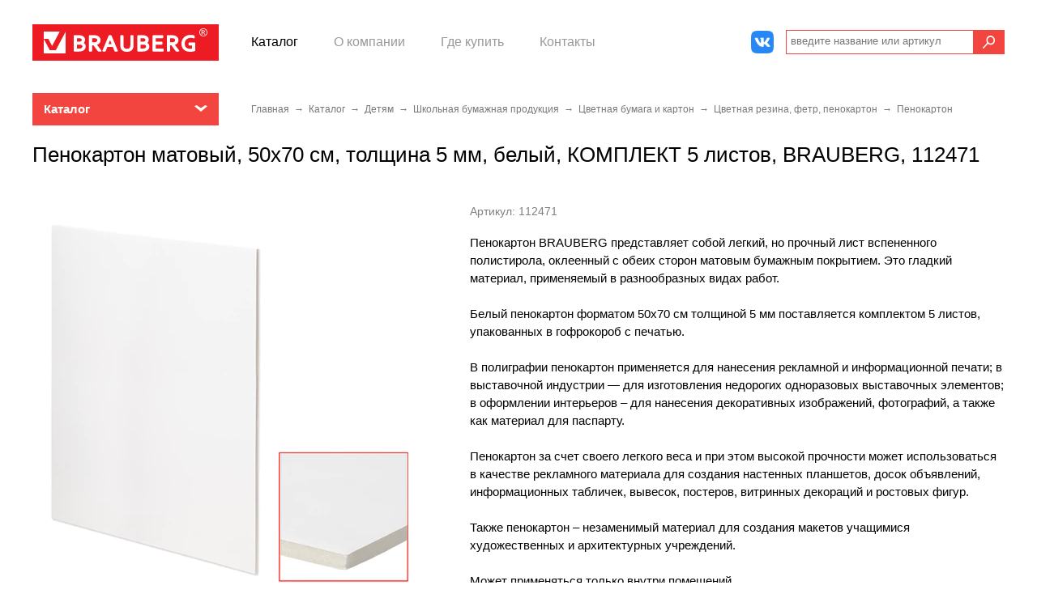

--- FILE ---
content_type: text/html; charset=UTF-8
request_url: https://brauberg.com/catalog/products/112471/
body_size: 15133
content:
<!doctype html>
<!--[if lte IE 7]> <html class="ie7 ielte9 ielte8 ielte7" lang="ru"> <![endif]-->
<!--[if IE 8]> <html class="ie8 ielte9 ielte8" lang="ru"> <![endif]-->
<!--[if IE 9]> <html class="ie9 ielte9" lang="ru"> <![endif]-->
<!--[if gt IE 9]><!--> <html class="not-oldie" lang="ru"> <!--<![endif]-->
<head>
    <meta http-equiv="X-UA-Compatible" content="IE=edge,chrome=1">
    <link rel="shortcut icon" type="image/x-icon" href="/assets_brauberg/img/favicon/favicon.ico">
    <link rel="apple-touch-icon" sizes="192x192" href="/assets_brauberg/img/favicon/android-icon-192x192.png">
    <link rel="apple-touch-icon-precomposed" href="/assets_brauberg/img/favicon/apple-icon-precomposed.png">
    <link rel="icon" type="image/png" sizes="192x192"  href="/assets_brauberg/img/favicon/android-icon-192x192.png">
    <link rel="icon" type="image/png" sizes="192x192"  href="/assets_brauberg/img/favicon/android-icon-256x256.png">
    <link rel="icon" type="image/png" sizes="32x32" href="/assets_brauberg/img/favicon/favicon-32x32.png">
    <link rel="icon" type="image/png" sizes="16x16" href="/assets_brauberg/img/favicon/favicon-16x16.png">
    <link rel="stylesheet" href="/js/plugins/fancybox/jquery.fancybox.1769004336.css" media="all" type="text/css"><link rel="stylesheet" href="/assets_brauberg/js/plugins/tipTip/jquery.tipTip.1769004336.css" media="all" type="text/css"><link rel="stylesheet" href="/assets_brauberg/css/main.1769004336.css" media="all" type="text/css"><link rel="stylesheet" href="/assets_brauberg/css/main_data.1769004336.css" media="all" type="text/css">            <script>
            window.stmTrackerId = 'cfcd208495d565ef66e7dff9f98764da';
        </script>
    
        <!-- Yandex.Metrika counter -->
        <script type="text/javascript" >
            (function(m,e,t,r,i,k,a){m[i]=m[i]||function(){(m[i].a=m[i].a||[]).push(arguments)};
                m[i].l=1*new Date();k=e.createElement(t),a=e.getElementsByTagName(t)[0],k.async=1,k.src=r,a.parentNode.insertBefore(k,a)})
            (window, document, "script", "https://mc.yandex.ru/metrika/tag.js", "ym");

            ym(52741963, "init", {
                clickmap:true,
                trackLinks:true,
                accurateTrackBounce:true,
                webvisor:true
            });
        </script>
        <noscript><div><img src="https://mc.yandex.ru/watch/52741963" style="position:absolute; left:-9999px;" alt="" /></div></noscript>
        <!-- /Yandex.Metrika counter -->

        <!-- VK -->
        <script type="text/javascript">
            !function(){
                var t=document.createElement("script");
                t.type="text/javascript",t.async=!0,t.src="https://vk.com/js/api/openapi.js?168",
                t.onload=function(){VK.Retargeting.Init("VK-RTRG-621581-7GQBe"),VK.Retargeting.Hit()},
                document.head.appendChild(t)
            }();
        </script>
        <noscript><img src="https://vk.com/rtrg?p=VK-RTRG-621581-7GQBe" style="position:fixed; left:-999px;" alt=""/></noscript>
    
    <title>Пенокартон матовый, 50х70 см, толщина 5 мм, белый, КОМПЛЕКТ 5 листов, BRAUBERG, 112471 — BRAUBERG</title>
    <meta http-equiv="Content-Type" content="text/html; charset=UTF-8" />
<meta name="keywords" content="Пенокартон BRAUBERG представляет собой легкий, но прочный лист вспененного полистирола, оклеенный с обеих сторон матовым бумажным покрытием. Это гладкий материал, применяемый в разнообразных видах работ." />
<meta name="description" content="Пенокартон BRAUBERG представляет собой легкий, но прочный лист вспененного полистирола, оклеенный с обеих сторон матовым бумажным покрытием. Это гладкий материал, применяемый в разнообразных видах работ." />
<script>if(!window.BX)window.BX={};if(!window.BX.message)window.BX.message=function(mess){if(typeof mess==='object'){for(let i in mess) {BX.message[i]=mess[i];} return true;}};</script>
<script>(window.BX||top.BX).message({"JS_CORE_LOADING":"Загрузка...","JS_CORE_NO_DATA":"- Нет данных -","JS_CORE_WINDOW_CLOSE":"Закрыть","JS_CORE_WINDOW_EXPAND":"Развернуть","JS_CORE_WINDOW_NARROW":"Свернуть в окно","JS_CORE_WINDOW_SAVE":"Сохранить","JS_CORE_WINDOW_CANCEL":"Отменить","JS_CORE_WINDOW_CONTINUE":"Продолжить","JS_CORE_H":"ч","JS_CORE_M":"м","JS_CORE_S":"с","JSADM_AI_HIDE_EXTRA":"Скрыть лишние","JSADM_AI_ALL_NOTIF":"Показать все","JSADM_AUTH_REQ":"Требуется авторизация!","JS_CORE_WINDOW_AUTH":"Войти","JS_CORE_IMAGE_FULL":"Полный размер"});</script>

<script src="/bitrix/js/main/core/core.min.js?1769004365225353"></script>

<script>BX.Runtime.registerExtension({"name":"main.core","namespace":"BX","loaded":true});</script>
<script>BX.setJSList(["\/bitrix\/js\/main\/core\/core_ajax.js","\/bitrix\/js\/main\/core\/core_promise.js","\/bitrix\/js\/main\/polyfill\/promise\/js\/promise.js","\/bitrix\/js\/main\/loadext\/loadext.js","\/bitrix\/js\/main\/loadext\/extension.js","\/bitrix\/js\/main\/polyfill\/promise\/js\/promise.js","\/bitrix\/js\/main\/polyfill\/find\/js\/find.js","\/bitrix\/js\/main\/polyfill\/includes\/js\/includes.js","\/bitrix\/js\/main\/polyfill\/matches\/js\/matches.js","\/bitrix\/js\/ui\/polyfill\/closest\/js\/closest.js","\/bitrix\/js\/main\/polyfill\/fill\/main.polyfill.fill.js","\/bitrix\/js\/main\/polyfill\/find\/js\/find.js","\/bitrix\/js\/main\/polyfill\/matches\/js\/matches.js","\/bitrix\/js\/main\/polyfill\/core\/dist\/polyfill.bundle.js","\/bitrix\/js\/main\/core\/core.js","\/bitrix\/js\/main\/polyfill\/intersectionobserver\/js\/intersectionobserver.js","\/bitrix\/js\/main\/lazyload\/dist\/lazyload.bundle.js","\/bitrix\/js\/main\/polyfill\/core\/dist\/polyfill.bundle.js","\/bitrix\/js\/main\/parambag\/dist\/parambag.bundle.js"]);
</script>
<script>BX.Runtime.registerExtension({"name":"ui.dexie","namespace":"BX.Dexie3","loaded":true});</script>
<script>BX.Runtime.registerExtension({"name":"ls","namespace":"window","loaded":true});</script>
<script>BX.Runtime.registerExtension({"name":"fx","namespace":"window","loaded":true});</script>
<script>BX.Runtime.registerExtension({"name":"fc","namespace":"window","loaded":true});</script>
<script>(window.BX||top.BX).message({"LANGUAGE_ID":"ru","FORMAT_DATE":"DD.MM.YYYY","FORMAT_DATETIME":"DD.MM.YYYY HH:MI:SS","COOKIE_PREFIX":"BITRIX_SM","SERVER_TZ_OFFSET":"10800","UTF_MODE":"Y","SITE_ID":"br","SITE_DIR":"\/","USER_ID":"","SERVER_TIME":1769005187,"USER_TZ_OFFSET":0,"USER_TZ_AUTO":"Y","bitrix_sessid":"1874cc36f6653c73a033156cbf0c6924"});</script>


<script  src="/bitrix/cache/js/br/br/kernel_main/kernel_main_v1.js?176900513510092"></script>
<script src="/bitrix/js/ui/dexie/dist/dexie3.bundle.min.js?176900436688274"></script>
<script src="/bitrix/js/main/core/core_ls.min.js?17690043652683"></script>
<script src="/bitrix/js/main/core/core_frame_cache.min.js?176900436511132"></script>
<script>BX.setJSList(["\/bitrix\/js\/main\/core\/core_fx.js"]);</script>


<script>var _ba = _ba || []; _ba.push(["aid", "3c31c8ac02dafac20dbb24b1cecc07cc"]); _ba.push(["host", "brauberg.com"]); (function() {var ba = document.createElement("script"); ba.type = "text/javascript"; ba.async = true;ba.src = (document.location.protocol == "https:" ? "https://" : "http://") + "bitrix.info/ba.js";var s = document.getElementsByTagName("script")[0];s.parentNode.insertBefore(ba, s);})();</script>


</head>
<body class="Page Page--noJs Page--wide">
<script>
    document.body.classList.remove('Page--noJs');
</script>
<div class="Page__header">
    <div class="Page__wrapper">
        <div class="Box Box--logo">
            <a href="/"><img class="Logo" src="/assets_brauberg/img/dest/logo.svg" alt="Brauberg"></a>
        </div>
        <div class="Box Box--list">
    <div class="HeaderItems">
                    <div class="HeaderItem HeaderItem--menu">                    <div class="Box__item">
                    <a href="/catalog/"
                       class="Box__link current ">
                        Каталог                    </a>
                    </div>                    <div class="Box__item">
                    <a href="/info/"
                       class="Box__link  ">
                        О компании                    </a>
                    </div>                    <div class="Box__item">
                    <a href="/info/shop/"
                       class="Box__link  ">
                        Где купить                    </a>
                    </div>                    <div class="Box__item">
                    <a href="/contacts/"
                       class="Box__link  ">
                        Контакты                    </a>
                    </div></div>
                <div class="HeaderItem HeaderItem--social">
            <div class="SocialNetworks ">
                <a class="SocialNetwork SocialNetwork--vk"
                   href="https://vk.com/brauberg_com" target="_blank"></a>
            </div>
        </div>
    </div>
</div>        
<div class="Box Box--search">
    <div class="Search">
        <form class="Search__form" action="/search/">
            <div class="Search__group">
                <div class="Search__box">
                    <input type="text" class="Field Box__search" placeholder="введите название или артикул" name="q" value="" >
                </div>
                <div class="Search__box Search__box--submit">
                    <button type="submit" class="btnSearch js-btnSearch"></button>
                </div>
            </div>
        </form>
    </div>
</div>    </div>
</div>
<div class="Page__main">
    <div class="Page__wrapper">
        <div class="Page__box Page__box--nav">
            
    <div class="Menu js-Menu Menu--drop">
        <div class="Menu__header js-menuHeader">Каталог</div><!--'start_frame_cache_XEVOpk'-->        <ul class="Menu__list js-menuList">
                                <li class="Menu__item"><a href="/catalog/2554/" class="Menu__link">Детям</a>
                                                                <ul class="SubMenu">
                        <li class="SubMenu__item"><a href="/catalog/3938/" class="SubMenu__link">Школьная бумажная продукция</a>
                                                                <ul class="SubMenu">
                        <li class="SubMenu__item"><a href="/catalog/3934/" class="SubMenu__link">Цветная бумага и картон</a>
                                                                    </ul></li></ul></li>
                                        <li class="Menu__item"><a href="/catalog/3798/" class="Menu__link">Офис</a>
                                                                <ul class="SubMenu">
                        <li class="SubMenu__item"><a href="/catalog/3799/" class="SubMenu__link">Конторское оборудование</a>
                                                                <ul class="SubMenu">
                        <li class="SubMenu__item"><a href="/catalog/2176/" class="SubMenu__link">Степлеры, скобы, антистеплеры</a>
                                                                <li class="SubMenu__item"><a href="/catalog/869/" class="SubMenu__link">Дыроколы</a></li>
                                                                <li class="SubMenu__item"><a href="/catalog/893/" class="SubMenu__link">Ножницы</a></li>
                                                                <li class="SubMenu__item"><a href="/catalog/2856/" class="SubMenu__link">Ножи и коврики для резки</a></li>
                                                                <li class="SubMenu__item"><a href="/catalog/1367/" class="SubMenu__link">Корзины для бумаг</a></li>
                                                                </ul></li>
                    <li class="SubMenu__item"><a href="/catalog/3800/" class="SubMenu__link">Настольные аксессуары</a>
                                                                <ul class="SubMenu">
                        <li class="SubMenu__item"><a href="/catalog/2159/" class="SubMenu__link">Настольные наборы</a>
                                                                <li class="SubMenu__item"><a href="/catalog/927/" class="SubMenu__link">Подставки настольные без наполнения</a></li>
                                                                <li class="SubMenu__item"><a href="/catalog/1984/" class="SubMenu__link">Канцелярские наборы пластиковые с наполнением</a></li>
                                                                <li class="SubMenu__item"><a href="/catalog/933/" class="SubMenu__link">Лотки для бумаг</a></li>
                                                                <li class="SubMenu__item"><a href="/catalog/4210/" class="SubMenu__link">Коврики и покрытия настольные</a></li>
                                                                </ul></li>
                    <li class="SubMenu__item"><a href="/catalog/946/" class="SubMenu__link">Штемпельные принадлежности</a>
                                                                <ul class="SubMenu">
                        <li class="SubMenu__item"><a href="/catalog/954/" class="SubMenu__link">Штемпельные подушки, краска и аксессуары</a>
                                                                </ul></li>
                    <li class="SubMenu__item"><a href="/catalog/3802/" class="SubMenu__link">Предметы оформления интерьера</a>
                                                                <ul class="SubMenu">
                        <li class="SubMenu__item"><a href="/catalog/4800/" class="SubMenu__link">Фотоальбомы и аксессуары к ним</a>
                                                                </ul></li>
                    <li class="SubMenu__item"><a href="/catalog/1133/" class="SubMenu__link">Государственная символика</a>
                                                                <ul class="SubMenu">
                        <li class="SubMenu__item"><a href="/catalog/1416/" class="SubMenu__link">Портреты и плакаты</a>
                                                                <li class="SubMenu__item"><a href="/catalog/1134/" class="SubMenu__link">Флаги и знамена</a></li>
                                                                <li class="SubMenu__item"><a href="/catalog/4280/" class="SubMenu__link">Гирлянды из флагов</a></li>
                                                                <li class="SubMenu__item"><a href="/catalog/4279/" class="SubMenu__link">Сумки</a></li>
                                                                </ul></li>
                    <li class="SubMenu__item"><a href="/catalog/3890/" class="SubMenu__link">Папки и системы архивации</a>
                                                                <ul class="SubMenu">
                        <li class="SubMenu__item"><a href="/catalog/4134/" class="SubMenu__link">Аксессуары для документов и папок</a>
                                                                </ul></li>
                    <li class="SubMenu__item"><a href="/catalog/3801/" class="SubMenu__link">Деловые аксессуары</a>
                                                                <ul class="SubMenu">
                        <li class="SubMenu__item"><a href="/catalog/2210/" class="SubMenu__link">Папки и портфели из пластика и ткани</a>
                                                                <li class="SubMenu__item"><a href="/catalog/939/" class="SubMenu__link">Визитницы</a></li>
                                                                <li class="SubMenu__item"><a href="/catalog/943/" class="SubMenu__link">Обложки и бланки документов</a></li>
                                                                <li class="SubMenu__item"><a href="/catalog/4876/" class="SubMenu__link">Папки-органайзеры для документов</a></li>
                                                                </ul></li>
                    <li class="SubMenu__item"><a href="/catalog/1113/" class="SubMenu__link">Сумки и рюкзаки деловые</a>
                                                                <ul class="SubMenu">
                        <li class="SubMenu__item"><a href="/catalog/1599/" class="SubMenu__link">Сумки деловые с отделением для ноутбука и планшетов</a>
                                                                <li class="SubMenu__item"><a href="/catalog/2009/" class="SubMenu__link">Чехлы для ноутбуков</a></li>
                                                                </ul></li>
                    <li class="SubMenu__item"><a href="/catalog/2066/" class="SubMenu__link">Блокноты, записные книжки и тетради</a>
                                                                <ul class="SubMenu">
                        <li class="SubMenu__item"><a href="/catalog/3965/" class="SubMenu__link">Блокноты</a>
                                                                <li class="SubMenu__item"><a href="/catalog/3966/" class="SubMenu__link">Телефонные и записные книжки</a></li>
                                                                </ul></li>
                    <li class="SubMenu__item"><a href="/catalog/2052/" class="SubMenu__link">Ежедневники, планинги, органайзеры, календари</a>
                                                                <ul class="SubMenu">
                        <li class="SubMenu__item"><a href="/catalog/1105/" class="SubMenu__link">Ежедневники с покрытием &quot;под кожу и ткань&quot;</a>
                                                                <li class="SubMenu__item"><a href="/catalog/1945/" class="SubMenu__link">Наборы с ежедневником</a></li>
                                                                <li class="SubMenu__item"><a href="/catalog/1763/" class="SubMenu__link">Ежедневники с твердой обложкой</a></li>
                                                                <li class="SubMenu__item"><a href="/catalog/2519/" class="SubMenu__link">Еженедельники</a></li>
                                                                <li class="SubMenu__item"><a href="/catalog/1109/" class="SubMenu__link">Планинги</a></li>
                                                                <li class="SubMenu__item"><a href="/catalog/2079/" class="SubMenu__link">Календари</a></li>
                                                                </ul></li>
                    <li class="SubMenu__item"><a href="/catalog/4034/" class="SubMenu__link">Хозтовары</a>
                                                                <ul class="SubMenu">
                        <li class="SubMenu__item"><a href="/catalog/4068/" class="SubMenu__link">Знаки безопасности</a>
                                                                </ul></li>
                    <li class="SubMenu__item"><a href="/catalog/1419/" class="SubMenu__link">Рекламные материалы</a>
                                                                <ul class="SubMenu">
                        <li class="SubMenu__item"><a href="/catalog/2896/" class="SubMenu__link">Торговое оборудование</a>
                                                                <li class="SubMenu__item"><a href="/catalog/4848/" class="SubMenu__link">Печатные рекламные материалы</a></li>
                                                                    </ul></li></ul></li>
                                        <li class="Menu__item"><a href="/catalog/4603/" class="Menu__link">Средства индивидуальной защиты</a>
                                                                <ul class="SubMenu">
                        <li class="SubMenu__item"><a href="/catalog/4545/" class="SubMenu__link">Средства ограждения и разметки</a>
                                                                    </ul></li>
                                        <li class="Menu__item"><a href="/catalog/782/" class="Menu__link">Канцтовары</a>
                                                                <ul class="SubMenu">
                        <li class="SubMenu__item"><a href="/catalog/896/" class="SubMenu__link">Письменные и чертежные принадлежности</a>
                                                                <ul class="SubMenu">
                        <li class="SubMenu__item"><a href="/catalog/897/" class="SubMenu__link">Ручки шариковые</a>
                                                                <li class="SubMenu__item"><a href="/catalog/916/" class="SubMenu__link">Маркеры и текстовыделители</a></li>
                                                                <li class="SubMenu__item"><a href="/catalog/4295/" class="SubMenu__link">Ручки гелевые</a></li>
                                                                <li class="SubMenu__item"><a href="/catalog/4575/" class="SubMenu__link">Карандаши</a></li>
                                                                <li class="SubMenu__item"><a href="/catalog/2193/" class="SubMenu__link">Карандаши цветные</a></li>
                                                                <li class="SubMenu__item"><a href="/catalog/2189/" class="SubMenu__link">Точилки</a></li>
                                                                <li class="SubMenu__item"><a href="/catalog/4531/" class="SubMenu__link">Ластики</a></li>
                                                                <li class="SubMenu__item"><a href="/catalog/2513/" class="SubMenu__link">Ручки со стираемыми чернилами</a></li>
                                                                <li class="SubMenu__item"><a href="/catalog/1408/" class="SubMenu__link">Ручки бизнес-класса</a></li>
                                                                <li class="SubMenu__item"><a href="/catalog/1712/" class="SubMenu__link">Ручки капиллярные и линеры</a></li>
                                                                <li class="SubMenu__item"><a href="/catalog/900/" class="SubMenu__link">Ручки-роллеры</a></li>
                                                                <li class="SubMenu__item"><a href="/catalog/1035/" class="SubMenu__link">Принадлежности для черчения</a></li>
                                                                <li class="SubMenu__item"><a href="/catalog/2190/" class="SubMenu__link">Расходные материалы для письменных принадлежностей</a></li>
                                                                <li class="SubMenu__item"><a href="/catalog/3406/" class="SubMenu__link">Фломастеры</a></li>
                                                                <li class="SubMenu__item"><a href="/catalog/903/" class="SubMenu__link">Наборы письменных принадлежностей</a></li>
                                                                <li class="SubMenu__item"><a href="/catalog/1543/" class="SubMenu__link">Ручки перьевые</a></li>
                                                                <li class="SubMenu__item"><a href="/catalog/4823/" class="SubMenu__link">Ручки капиллярные и линеры художественные</a></li>
                                                                </ul></li>
                    <li class="SubMenu__item"><a href="/catalog/831/" class="SubMenu__link">Папки и системы архивации</a>
                                                                <ul class="SubMenu">
                        <li class="SubMenu__item"><a href="/catalog/851/" class="SubMenu__link">Папки-регистраторы с арочным механизмом</a>
                                                                <li class="SubMenu__item"><a href="/catalog/1546/" class="SubMenu__link">Папки-файлы перфорированные пластиковые</a></li>
                                                                <li class="SubMenu__item"><a href="/catalog/837/" class="SubMenu__link">Папки на кольцах</a></li>
                                                                <li class="SubMenu__item"><a href="/catalog/1710/" class="SubMenu__link">Папки пластиковые с прижимом и доски-клипборды</a></li>
                                                                <li class="SubMenu__item"><a href="/catalog/839/" class="SubMenu__link">Папки с прижимом</a></li>
                                                                <li class="SubMenu__item"><a href="/catalog/844/" class="SubMenu__link">Папки с вкладышами (файлами)</a></li>
                                                                <li class="SubMenu__item"><a href="/catalog/867/" class="SubMenu__link">Папки на резинках пластиковые</a></li>
                                                                <li class="SubMenu__item"><a href="/catalog/848/" class="SubMenu__link">Папки-уголки пластиковые</a></li>
                                                                <li class="SubMenu__item"><a href="/catalog/845/" class="SubMenu__link">Папки-конверты пластиковые</a></li>
                                                                <li class="SubMenu__item"><a href="/catalog/2181/" class="SubMenu__link">Скоросшиватели пластиковые</a></li>
                                                                <li class="SubMenu__item"><a href="/catalog/2851/" class="SubMenu__link">Папки пластиковые с отделениями</a></li>
                                                                <li class="SubMenu__item"><a href="/catalog/1549/" class="SubMenu__link">Папки пластиковые на молнии</a></li>
                                                                <li class="SubMenu__item"><a href="/catalog/866/" class="SubMenu__link">Планшеты и клипборды</a></li>
                                                                <li class="SubMenu__item"><a href="/catalog/836/" class="SubMenu__link">Папки и скоросшиватели картонные</a></li>
                                                                <li class="SubMenu__item"><a href="/catalog/832/" class="SubMenu__link">Короба и архивные системы картонные</a></li>
                                                                <li class="SubMenu__item"><a href="/catalog/4143/" class="SubMenu__link">Короба и архивные системы пластиковые</a></li>
                                                                <li class="SubMenu__item"><a href="/catalog/3095/" class="SubMenu__link">Механизмы для скоросшивания</a></li>
                                                                <li class="SubMenu__item"><a href="/catalog/853/" class="SubMenu__link">Подвесные папки и картотеки</a></li>
                                                                <li class="SubMenu__item"><a href="/catalog/4139/" class="SubMenu__link">Аксессуары для документов и папок</a></li>
                                                                </ul></li>
                    <li class="SubMenu__item"><a href="/catalog/2174/" class="SubMenu__link">Канцелярские мелочи</a>
                                                                <ul class="SubMenu">
                        <li class="SubMenu__item"><a href="/catalog/888/" class="SubMenu__link">Зажимы для бумаг</a>
                                                                <li class="SubMenu__item"><a href="/catalog/885/" class="SubMenu__link">Скрепки канцелярские</a></li>
                                                                <li class="SubMenu__item"><a href="/catalog/887/" class="SubMenu__link">Кнопки канцелярские</a></li>
                                                                <li class="SubMenu__item"><a href="/catalog/889/" class="SubMenu__link">Булавки</a></li>
                                                                <li class="SubMenu__item"><a href="/catalog/2432/" class="SubMenu__link">Иглы для чеков, заметок</a></li>
                                                                <li class="SubMenu__item"><a href="/catalog/2936/" class="SubMenu__link">Звонки настольные</a></li>
                                                                <li class="SubMenu__item"><a href="/catalog/2538/" class="SubMenu__link">Наборы канцелярских мелочей</a></li>
                                                                </ul></li>
                    <li class="SubMenu__item"><a href="/catalog/2177/" class="SubMenu__link">Корректирующие средства</a>
                                                                <ul class="SubMenu">
                        <li class="SubMenu__item"><a href="/catalog/878/" class="SubMenu__link">Штрихи-корректоры</a>
                                                                <li class="SubMenu__item"><a href="/catalog/1405/" class="SubMenu__link">Корректирующие ручки</a></li>
                                                                <li class="SubMenu__item"><a href="/catalog/1406/" class="SubMenu__link">Корректирующие ленты</a></li>
                                                                </ul></li>
                    <li class="SubMenu__item"><a href="/catalog/874/" class="SubMenu__link">Клеящие средства</a>
                                                                <ul class="SubMenu">
                        <li class="SubMenu__item"><a href="/catalog/1628/" class="SubMenu__link">Клей-карандаш</a>
                                                                <li class="SubMenu__item"><a href="/catalog/875/" class="SubMenu__link">Клей канцелярский</a></li>
                                                                <li class="SubMenu__item"><a href="/catalog/3285/" class="SubMenu__link">Клей-лента</a></li>
                                                                <li class="SubMenu__item"><a href="/catalog/876/" class="SubMenu__link">Клей ПВА</a></li>
                                                                <li class="SubMenu__item"><a href="/catalog/877/" class="SubMenu__link">Клей специальный</a></li>
                                                                </ul></li>
                    <li class="SubMenu__item"><a href="/catalog/879/" class="SubMenu__link">Клейкие ленты канцелярские и диспенсеры</a>
                                                                <ul class="SubMenu">
                        <li class="SubMenu__item"><a href="/catalog/880/" class="SubMenu__link">Клейкие ленты канцелярские</a>
                                                                <li class="SubMenu__item"><a href="/catalog/881/" class="SubMenu__link">Диспенсеры для канцелярской ленты</a></li>
                                                                    </ul></li></ul></li>
                                        <li class="Menu__item"><a href="/catalog/2042/" class="Menu__link">Школа</a>
                                                                <ul class="SubMenu">
                        <li class="SubMenu__item"><a href="/catalog/2294/" class="SubMenu__link">Школьно-письменные принадлежности</a>
                                                                <ul class="SubMenu">
                        <li class="SubMenu__item"><a href="/catalog/2299/" class="SubMenu__link">Ручки гелевые</a>
                                                                <li class="SubMenu__item"><a href="/catalog/2311/" class="SubMenu__link">Пеналы школьные</a></li>
                                                                </ul></li>
                    <li class="SubMenu__item"><a href="/catalog/2366/" class="SubMenu__link">Школьные канцтовары</a>
                                                                <ul class="SubMenu">
                        <li class="SubMenu__item"><a href="/catalog/2310/" class="SubMenu__link">Настольные принадлежности</a>
                                                                <li class="SubMenu__item"><a href="/catalog/2354/" class="SubMenu__link">Ножницы, ножи</a></li>
                                                                </ul></li>
                    <li class="SubMenu__item"><a href="/catalog/3838/" class="SubMenu__link">Альбомы и папки</a>
                                                                <ul class="SubMenu">
                        <li class="SubMenu__item"><a href="/catalog/2240/" class="SubMenu__link">Альбомы и папки для черчения</a>
                                                                </ul></li>
                    <li class="SubMenu__item"><a href="/catalog/3836/" class="SubMenu__link">Дневники школьные, расписание уроков</a>
                                                                <li class="SubMenu__item"><a href="/catalog/3837/" class="SubMenu__link">Тетради</a></li>
                                                                <ul class="SubMenu">
                        <li class="SubMenu__item"><a href="/catalog/1444/" class="SubMenu__link">Тетради на кольцах и сменные блоки</a>
                                                                </ul></li>
                    <li class="SubMenu__item"><a href="/catalog/3844/" class="SubMenu__link">Блокноты и записные книжки</a>
                                                                <ul class="SubMenu">
                        <li class="SubMenu__item"><a href="/catalog/813/" class="SubMenu__link">Блокноты</a>
                                                                <li class="SubMenu__item"><a href="/catalog/1541/" class="SubMenu__link">Блокноты в книжном переплете</a></li>
                                                                <li class="SubMenu__item"><a href="/catalog/1950/" class="SubMenu__link">Записные книжки</a></li>
                                                                </ul></li>
                    <li class="SubMenu__item"><a href="/catalog/3843/" class="SubMenu__link">Аксессуары для тетрадей, книг и учебников</a>
                                                                <ul class="SubMenu">
                        <li class="SubMenu__item"><a href="/catalog/932/" class="SubMenu__link">Подставки для книг</a>
                                                                </ul></li>
                    <li class="SubMenu__item"><a href="/catalog/2233/" class="SubMenu__link">Папки и сумки для тетрадей, уроков труда</a>
                                                                <ul class="SubMenu">
                        <li class="SubMenu__item"><a href="/catalog/1081/" class="SubMenu__link">Папки для тетрадей и уроков труда</a>
                                                                </ul></li>
                    <li class="SubMenu__item"><a href="/catalog/3840/" class="SubMenu__link">Пеналы</a>
                                                                <li class="SubMenu__item"><a href="/catalog/1061/" class="SubMenu__link">Рюкзаки, ранцы, сумки</a></li>
                                                                <ul class="SubMenu">
                        <li class="SubMenu__item"><a href="/catalog/4205/" class="SubMenu__link">Рюкзаки для дошкольников</a>
                                                                <li class="SubMenu__item"><a href="/catalog/1613/" class="SubMenu__link">Рюкзаки для начальной и средней школы</a></li>
                                                                <li class="SubMenu__item"><a href="/catalog/1852/" class="SubMenu__link">Ранцы с жестким каркасом</a></li>
                                                                <li class="SubMenu__item"><a href="/catalog/4738/" class="SubMenu__link">Наборы школьного сопутствующего текстиля</a></li>
                                                                <li class="SubMenu__item"><a href="/catalog/1952/" class="SubMenu__link">Рюкзаки городские для старшеклассников и студентов</a></li>
                                                                <li class="SubMenu__item"><a href="/catalog/4858/" class="SubMenu__link">Рюкзаки женские</a></li>
                                                                <li class="SubMenu__item"><a href="/catalog/2001/" class="SubMenu__link">Рюкзаки с отделением для ноутбука</a></li>
                                                                <li class="SubMenu__item"><a href="/catalog/4726/" class="SubMenu__link">Рюкзаки и сумки для мам</a></li>
                                                                <li class="SubMenu__item"><a href="/catalog/1855/" class="SubMenu__link">Сумки для внешкольных занятий</a></li>
                                                                <li class="SubMenu__item"><a href="/catalog/1614/" class="SubMenu__link">Мешки для обуви</a></li>
                                                                <li class="SubMenu__item"><a href="/catalog/4724/" class="SubMenu__link">Сумки на пояс</a></li>
                                                                <li class="SubMenu__item"><a href="/catalog/4754/" class="SubMenu__link">Сумки-шопперы</a></li>
                                                                <li class="SubMenu__item"><a href="/catalog/4812/" class="SubMenu__link">Сумки-мини на плечо</a></li>
                                                                <li class="SubMenu__item"><a href="/catalog/4813/" class="SubMenu__link">Сумки спортивные</a></li>
                                                                </ul></li>
                    <li class="SubMenu__item"><a href="/catalog/1042/" class="SubMenu__link">Принадлежности для рисования</a>
                                                                <ul class="SubMenu">
                        <li class="SubMenu__item"><a href="/catalog/2228/" class="SubMenu__link">Краски для детского творчества</a>
                                                                <li class="SubMenu__item"><a href="/catalog/2858/" class="SubMenu__link">Краски художественные</a></li>
                                                                <li class="SubMenu__item"><a href="/catalog/2857/" class="SubMenu__link">Декоративные и хобби краски</a></li>
                                                                <li class="SubMenu__item"><a href="/catalog/2221/" class="SubMenu__link">Кисти для рисования</a></li>
                                                                <li class="SubMenu__item"><a href="/catalog/2220/" class="SubMenu__link">Аксессуары для рисования</a></li>
                                                                <li class="SubMenu__item"><a href="/catalog/2359/" class="SubMenu__link">Карандаши и фломастеры</a></li>
                                                                <li class="SubMenu__item"><a href="/catalog/2309/" class="SubMenu__link">Альбомы и бумага для рисования</a></li>
                                                                <li class="SubMenu__item"><a href="/catalog/937/" class="SubMenu__link">Коврики настольные</a></li>
                                                                <li class="SubMenu__item"><a href="/catalog/2229/" class="SubMenu__link">Мелки</a></li>
                                                                <li class="SubMenu__item"><a href="/catalog/4660/" class="SubMenu__link">Наборы юного художника</a></li>
                                                                <li class="SubMenu__item"><a href="/catalog/2991/" class="SubMenu__link">Холсты, мольберты, этюдники, грунтованный картон</a></li>
                                                                <li class="SubMenu__item"><a href="/catalog/3062/" class="SubMenu__link">Материалы для графики</a></li>
                                                                <li class="SubMenu__item"><a href="/catalog/3063/" class="SubMenu__link">Вспомогательные материалы и инструменты</a></li>
                                                                <li class="SubMenu__item"><a href="/catalog/4651/" class="SubMenu__link">Наборы для школьного творчества</a></li>
                                                                </ul></li>
                    <li class="SubMenu__item"><a href="/catalog/2230/" class="SubMenu__link">Товары для лепки</a>
                                                                <ul class="SubMenu">
                        <li class="SubMenu__item"><a href="/catalog/1055/" class="SubMenu__link">Пластилин</a>
                                                                <li class="SubMenu__item"><a href="/catalog/1804/" class="SubMenu__link">Пластичная масса для моделирования</a></li>
                                                                <li class="SubMenu__item"><a href="/catalog/4880/" class="SubMenu__link">Пластилин скульптурный</a></li>
                                                                <li class="SubMenu__item"><a href="/catalog/2776/" class="SubMenu__link">Глина полимерная</a></li>
                                                                <li class="SubMenu__item"><a href="/catalog/1644/" class="SubMenu__link">Доски, стеки и формочки для лепки</a></li>
                                                                <li class="SubMenu__item"><a href="/catalog/4273/" class="SubMenu__link">Песок для лепки</a></li>
                                                                </ul></li>
                    <li class="SubMenu__item"><a href="/catalog/1466/" class="SubMenu__link">Карты, атласы, глобусы</a>
                                                                <ul class="SubMenu">
                        <li class="SubMenu__item"><a href="/catalog/2156/" class="SubMenu__link">Карты географические</a>
                                                                </ul></li>
                    <li class="SubMenu__item"><a href="/catalog/3839/" class="SubMenu__link">Цветная бумага и картон</a>
                                                                <ul class="SubMenu">
                        <li class="SubMenu__item"><a href="/catalog/1057/" class="SubMenu__link">Цветная бумага</a>
                                                                <li class="SubMenu__item"><a href="/catalog/2863/" class="SubMenu__link">Цветной и белый картон</a></li>
                                                                </ul></li>
                    <li class="SubMenu__item"><a href="/catalog/1067/" class="SubMenu__link">Товары для обучения</a>
                                                                <ul class="SubMenu">
                        <li class="SubMenu__item"><a href="/catalog/2597/" class="SubMenu__link">Наборы первоклассников</a>
                                                                <li class="SubMenu__item"><a href="/catalog/2786/" class="SubMenu__link">Портфолио</a></li>
                                                                <li class="SubMenu__item"><a href="/catalog/1647/" class="SubMenu__link">Кассы &quot;Учись считать&quot;</a></li>
                                                                <li class="SubMenu__item"><a href="/catalog/2243/" class="SubMenu__link">Классные журналы</a></li>
                                                                    </ul></li></ul></li>
                                        <li class="Menu__item"><a href="/catalog/2556/" class="Menu__link">Офисная техника</a>
                                                                <ul class="SubMenu">
                        <li class="SubMenu__item"><a href="/catalog/2574/" class="SubMenu__link">Расходные материалы</a>
                                                                <ul class="SubMenu">
                        <li class="SubMenu__item"><a href="/catalog/2401/" class="SubMenu__link">Рулоны для оргтехники</a>
                                                                <li class="SubMenu__item"><a href="/catalog/791/" class="SubMenu__link">Фотобумага</a></li>
                                                                </ul></li>
                    <li class="SubMenu__item"><a href="/catalog/2577/" class="SubMenu__link">Банковское оборудование</a>
                                                                <ul class="SubMenu">
                        <li class="SubMenu__item"><a href="/catalog/2123/" class="SubMenu__link">Детекторы и упаковщики банкнот</a>
                                                                <li class="SubMenu__item"><a href="/catalog/2124/" class="SubMenu__link">Счетчики банкнот и монет</a></li>
                                                                </ul></li>
                    <li class="SubMenu__item"><a href="/catalog/2798/" class="SubMenu__link">Торговое оборудование</a>
                                                                <ul class="SubMenu">
                        <li class="SubMenu__item"><a href="/catalog/3117/" class="SubMenu__link">Пистолеты-маркираторы и расходные материалы к ним</a>
                                                                <li class="SubMenu__item"><a href="/catalog/959/" class="SubMenu__link">Аксессуары для инкассации и кассы</a></li>
                                                                <li class="SubMenu__item"><a href="/catalog/1575/" class="SubMenu__link">Товары для опломбирования</a></li>
                                                                </ul></li>
                    <li class="SubMenu__item"><a href="/catalog/2587/" class="SubMenu__link">Уничтожители документов (шредеры) и аксессуары</a>
                                                                <ul class="SubMenu">
                        <li class="SubMenu__item"><a href="/catalog/2147/" class="SubMenu__link">Уничтожители документов (шредеры)</a>
                                                                </ul></li>
                    <li class="SubMenu__item"><a href="/catalog/2583/" class="SubMenu__link">Калькуляторы</a>
                                                                <ul class="SubMenu">
                        <li class="SubMenu__item"><a href="/catalog/1571/" class="SubMenu__link">Калькуляторы карманные</a>
                                                                <li class="SubMenu__item"><a href="/catalog/1567/" class="SubMenu__link">Калькуляторы настольные</a></li>
                                                                <li class="SubMenu__item"><a href="/catalog/1230/" class="SubMenu__link">Калькуляторы инженерные</a></li>
                                                                </ul></li>
                    <li class="SubMenu__item"><a href="/catalog/2584/" class="SubMenu__link">Ламинаторы и расходные материалы</a>
                                                                <ul class="SubMenu">
                        <li class="SubMenu__item"><a href="/catalog/1223/" class="SubMenu__link">Ламинаторы</a>
                                                                <li class="SubMenu__item"><a href="/catalog/1224/" class="SubMenu__link">Пакеты для ламинирования</a></li>
                                                                <li class="SubMenu__item"><a href="/catalog/4129/" class="SubMenu__link">Пленки для ручного ламинирования</a></li>
                                                                </ul></li>
                    <li class="SubMenu__item"><a href="/catalog/2585/" class="SubMenu__link">Переплетные машины и материалы для переплета</a>
                                                                <ul class="SubMenu">
                        <li class="SubMenu__item"><a href="/catalog/3278/" class="SubMenu__link">Переплетчики (брошюровщики)</a>
                                                                <li class="SubMenu__item"><a href="/catalog/1219/" class="SubMenu__link">Обложки для переплета</a></li>
                                                                <li class="SubMenu__item"><a href="/catalog/1221/" class="SubMenu__link">Пружины для переплета</a></li>
                                                                </ul></li>
                    <li class="SubMenu__item"><a href="/catalog/2586/" class="SubMenu__link">Резаки для бумаги</a>
                                                                <ul class="SubMenu">
                        <li class="SubMenu__item"><a href="/catalog/1226/" class="SubMenu__link">Резаки для бумаги</a>
                                                                <li class="SubMenu__item"><a href="/catalog/1986/" class="SubMenu__link">Комплектующие для резаков</a></li>
                                                                </ul></li>
                    <li class="SubMenu__item"><a href="/catalog/2326/" class="SubMenu__link">Проекционное оборудование</a>
                                                                <ul class="SubMenu">
                        <li class="SubMenu__item"><a href="/catalog/995/" class="SubMenu__link">Экраны проекционные</a>
                                                                    </ul></li></ul></li>
                                        <li class="Menu__item"><a href="/catalog/1374/" class="Menu__link">Упаковка</a>
                                                                <ul class="SubMenu">
                        <li class="SubMenu__item"><a href="/catalog/2859/" class="SubMenu__link">Клейкие ленты и диспенсеры к ним</a>
                                                                <ul class="SubMenu">
                        <li class="SubMenu__item"><a href="/catalog/1375/" class="SubMenu__link">Упаковочные клейкие ленты</a>
                                                                <li class="SubMenu__item"><a href="/catalog/1376/" class="SubMenu__link">Клейкие ленты специальные</a></li>
                                                                <li class="SubMenu__item"><a href="/catalog/2276/" class="SubMenu__link">Диспенсеры для упаковочной ленты</a></li>
                                                                <li class="SubMenu__item"><a href="/catalog/4602/" class="SubMenu__link">Клейкие полоски</a></li>
                                                                </ul></li>
                    <li class="SubMenu__item"><a href="/catalog/2274/" class="SubMenu__link">Упаковочная бумага и пленка</a>
                                                                <ul class="SubMenu">
                        <li class="SubMenu__item"><a href="/catalog/2521/" class="SubMenu__link">Упаковочная бумага</a>
                                                                </ul></li>
                    <li class="SubMenu__item"><a href="/catalog/1934/" class="SubMenu__link">Пакеты упаковочные</a>
                                                                <ul class="SubMenu">
                        <li class="SubMenu__item"><a href="/catalog/1936/" class="SubMenu__link">Пакеты с замком &quot;зиплок&quot;</a>
                                                                <li class="SubMenu__item"><a href="/catalog/4819/" class="SubMenu__link">Пакеты с клеевым краем</a></li>
                                                                    </ul></li></ul></li>
                                        <li class="Menu__item"><a href="/catalog/1273/" class="Menu__link">Мебель</a>
                                                                <ul class="SubMenu">
                        <li class="SubMenu__item"><a href="/catalog/1290/" class="SubMenu__link">Кресла и стулья, аксессуары</a>
                                                                <ul class="SubMenu">
                        <li class="SubMenu__item"><a href="/catalog/2118/" class="SubMenu__link">Эргономичные подставки и опоры</a>
                                                                </ul></li>
                    <li class="SubMenu__item"><a href="/catalog/1301/" class="SubMenu__link">Шкафы металлические</a>
                                                                <ul class="SubMenu">
                        <li class="SubMenu__item"><a href="/catalog/1315/" class="SubMenu__link">Шкафчики для ключей, аптечки, почтовые ящики, лотки</a>
                                                                </ul></li>
                    <li class="SubMenu__item"><a href="/catalog/1274/" class="SubMenu__link">Аксессуары и предметы интерьера</a>
                                                                <ul class="SubMenu">
                        <li class="SubMenu__item"><a href="/catalog/1287/" class="SubMenu__link">Настольные наборы и аксессуары</a>
                                                                <li class="SubMenu__item"><a href="/catalog/1460/" class="SubMenu__link">Карты и глобусы</a></li>
                                                                <li class="SubMenu__item"><a href="/catalog/1441/" class="SubMenu__link">Рамки для дипломов, сертификатов, грамот, фотографий</a></li>
                                                                </ul></li>
                    <li class="SubMenu__item"><a href="/catalog/2115/" class="SubMenu__link">Мебель для детских садов и учебных заведений</a>
                                                                <ul class="SubMenu">
                        <li class="SubMenu__item"><a href="/catalog/2116/" class="SubMenu__link">Мебель для дошкольных учреждений</a>
                                                                    </ul></li></ul></li>
                                        <li class="Menu__item"><a href="/catalog/1323/" class="Menu__link">Хозтовары</a>
                                                                <ul class="SubMenu">
                        <li class="SubMenu__item"><a href="/catalog/1358/" class="SubMenu__link">Уборочный инвентарь</a>
                                                                <ul class="SubMenu">
                        <li class="SubMenu__item"><a href="/catalog/2269/" class="SubMenu__link">Инвентарь для уборки пола и других поверхностей</a>
                                                                <li class="SubMenu__item"><a href="/catalog/3213/" class="SubMenu__link">Инвентарь для мытья окон</a></li>
                                                                </ul></li>
                    <li class="SubMenu__item"><a href="/catalog/3850/" class="SubMenu__link">Хозяйственные принадлежности</a>
                                                                <ul class="SubMenu">
                        <li class="SubMenu__item"><a href="/catalog/4752/" class="SubMenu__link">Аксессуары для ванных комнат</a>
                                                                </ul></li>
                    <li class="SubMenu__item"><a href="/catalog/2860/" class="SubMenu__link">Тряпки, салфетки, губки</a>
                                                                <ul class="SubMenu">
                        <li class="SubMenu__item"><a href="/catalog/4332/" class="SubMenu__link">Салфетки влажные хозяйственные</a>
                                                                <li class="SubMenu__item"><a href="/catalog/5136/" class="SubMenu__link">Губки-ластики меламиновые</a></li>
                                                                </ul></li>
                    <li class="SubMenu__item"><a href="/catalog/2272/" class="SubMenu__link">Нити, шпагаты и иглы</a>
                                                                <li class="SubMenu__item"><a href="/catalog/3853/" class="SubMenu__link">Хозяйственные клеи</a></li>
                                                                    </ul></li>
                                        <li class="Menu__item"><a href="/catalog/2049/" class="Menu__link">Бумага</a>
                                                                <ul class="SubMenu">
                        <li class="SubMenu__item"><a href="/catalog/4554/" class="SubMenu__link">Бумага для офисной техники</a>
                                                                <ul class="SubMenu">
                        <li class="SubMenu__item"><a href="/catalog/785/" class="SubMenu__link">Бумага белая марок А, В, С</a>
                                                                </ul></li>
                    <li class="SubMenu__item"><a href="/catalog/2053/" class="SubMenu__link">Бумага для чертежных и копировальных работ</a>
                                                                <ul class="SubMenu">
                        <li class="SubMenu__item"><a href="/catalog/805/" class="SubMenu__link">Бумага копировальная (копирка)</a>
                                                                </ul></li>
                    <li class="SubMenu__item"><a href="/catalog/2062/" class="SubMenu__link">Бланки бухгалтерские и медицинские</a>
                                                                <ul class="SubMenu">
                        <li class="SubMenu__item"><a href="/catalog/801/" class="SubMenu__link">Бланки бухгалтерские</a>
                                                                <li class="SubMenu__item"><a href="/catalog/1803/" class="SubMenu__link">Бланки медицинские детские</a></li>
                                                                </ul></li>
                    <li class="SubMenu__item"><a href="/catalog/2063/" class="SubMenu__link">Блоки для записей, закладки</a>
                                                                <ul class="SubMenu">
                        <li class="SubMenu__item"><a href="/catalog/818/" class="SubMenu__link">Блоки для записей в подставке</a>
                                                                <li class="SubMenu__item"><a href="/catalog/819/" class="SubMenu__link">Блоки самоклеящиеся</a></li>
                                                                <li class="SubMenu__item"><a href="/catalog/820/" class="SubMenu__link">Закладки самоклеящиеся</a></li>
                                                                </ul></li>
                    <li class="SubMenu__item"><a href="/catalog/2068/" class="SubMenu__link">Грамоты, дипломы, сертификаты, дизайн-бумага</a>
                                                                <ul class="SubMenu">
                        <li class="SubMenu__item"><a href="/catalog/1130/" class="SubMenu__link">Грамоты и дипломы</a>
                                                                <li class="SubMenu__item"><a href="/catalog/1131/" class="SubMenu__link">Сертификат-бумага</a></li>
                                                                </ul></li>
                    <li class="SubMenu__item"><a href="/catalog/2067/" class="SubMenu__link">Книги бухгалтерские и журналы регистрации</a>
                                                                <ul class="SubMenu">
                        <li class="SubMenu__item"><a href="/catalog/1669/" class="SubMenu__link">Книги бухгалтерские</a>
                                                                <li class="SubMenu__item"><a href="/catalog/802/" class="SubMenu__link">Книги учета универсальные</a></li>
                                                                <li class="SubMenu__item"><a href="/catalog/2098/" class="SubMenu__link">Журналы регистрации</a></li>
                                                                </ul></li>
                    <li class="SubMenu__item"><a href="/catalog/809/" class="SubMenu__link">Конверты и пакеты</a>
                                                                <ul class="SubMenu">
                        <li class="SubMenu__item"><a href="/catalog/810/" class="SubMenu__link">Конверты почтовые</a>
                                                                <li class="SubMenu__item"><a href="/catalog/811/" class="SubMenu__link">Пакеты почтовые</a></li>
                                                                </ul></li>
                    <li class="SubMenu__item"><a href="/catalog/2071/" class="SubMenu__link">Этикетки и ценники</a>
                                                                <ul class="SubMenu">
                        <li class="SubMenu__item"><a href="/catalog/1411/" class="SubMenu__link">Ценники</a>
                                                                <li class="SubMenu__item"><a href="/catalog/823/" class="SubMenu__link">Этикетки для этикет-пистолетов</a></li>
                                                                <li class="SubMenu__item"><a href="/catalog/1008/" class="SubMenu__link">Этикет-пистолеты</a></li>
                                                                <li class="SubMenu__item"><a href="/catalog/1768/" class="SubMenu__link">Красящие ролики для этикет-пистолетов</a></li>
                                                                <li class="SubMenu__item"><a href="/catalog/822/" class="SubMenu__link">Этикетки самоклеящиеся универсальные</a></li>
                                                                </ul></li>
                    <li class="SubMenu__item"><a href="/catalog/2363/" class="SubMenu__link">Школьная бумажная продукция</a>
                                                                <ul class="SubMenu">
                        <li class="SubMenu__item"><a href="/catalog/2378/" class="SubMenu__link">Блокноты</a>
                                                                <li class="SubMenu__item"><a href="/catalog/2380/" class="SubMenu__link">Портфолио, расписания уроков, закладки</a></li>
                                                                <li class="SubMenu__item"><a href="/catalog/1450/" class="SubMenu__link">Тетради 12-24 листов</a></li>
                                                                <li class="SubMenu__item"><a href="/catalog/2261/" class="SubMenu__link">Тетради формата А5 40-48 листов</a></li>
                                                                <li class="SubMenu__item"><a href="/catalog/2265/" class="SubMenu__link">Тетради формата А5 60 листов и более</a></li>
                                                                <li class="SubMenu__item"><a href="/catalog/1451/" class="SubMenu__link">Тетради предметные</a></li>
                                                                <li class="SubMenu__item"><a href="/catalog/1445/" class="SubMenu__link">Тетради формата А4</a></li>
                                                                <li class="SubMenu__item"><a href="/catalog/2388/" class="SubMenu__link">Дневники</a></li>
                                                                <li class="SubMenu__item"><a href="/catalog/2389/" class="SubMenu__link">Тетради и дневники для музыкальной школы</a></li>
                                                                <li class="SubMenu__item"><a href="/catalog/2596/" class="SubMenu__link">Наклейки</a></li>
                                                                <li class="SubMenu__item"><a href="/catalog/2392/" class="SubMenu__link">Цветная бумага, картон, фольга</a></li>
                                                                </ul></li>
                    <li class="SubMenu__item"><a href="/catalog/2059/" class="SubMenu__link">Рулонны для кассовых аппаратов, терминалов, банкоматов и тахографов</a>
                                                                <ul class="SubMenu">
                        <li class="SubMenu__item"><a href="/catalog/1527/" class="SubMenu__link">Рулоны для касс из термобумаги</a>
                                                                <li class="SubMenu__item"><a href="/catalog/3260/" class="SubMenu__link">Рулоны для терминалов и банкоматов из термобумаги</a></li>
                                                                    </ul></li></ul></li>
                                        <li class="Menu__item"><a href="/catalog/3854/" class="Menu__link">Бытовая и проф. химия</a>
                                                                <ul class="SubMenu">
                        <li class="SubMenu__item"><a href="/catalog/1324/" class="SubMenu__link">Чистящие и моющие средства</a>
                                                                <ul class="SubMenu">
                        <li class="SubMenu__item"><a href="/catalog/4153/" class="SubMenu__link">Очистители специального назначения</a>
                                                                    </ul></li></ul></li>
                                        <li class="Menu__item"><a href="/catalog/2552/" class="Menu__link">Бытовая техника</a>
                                                                <ul class="SubMenu">
                        <li class="SubMenu__item"><a href="/catalog/2555/" class="SubMenu__link">Фото и видео техника</a>
                                                                    </ul></li>
                                        <li class="Menu__item"><a href="/catalog/971/" class="Menu__link">Демооборудование</a>
                                                                <ul class="SubMenu">
                        <li class="SubMenu__item"><a href="/catalog/997/" class="SubMenu__link">Аксессуары для досок</a>
                                                                <ul class="SubMenu">
                        <li class="SubMenu__item"><a href="/catalog/1047/" class="SubMenu__link">Мел белый и цветной</a>
                                                                <li class="SubMenu__item"><a href="/catalog/1001/" class="SubMenu__link">Губки-стиратели</a></li>
                                                                <li class="SubMenu__item"><a href="/catalog/1002/" class="SubMenu__link">Блокноты для флипчартов</a></li>
                                                                <li class="SubMenu__item"><a href="/catalog/1802/" class="SubMenu__link">Магниты для досок</a></li>
                                                                <li class="SubMenu__item"><a href="/catalog/998/" class="SubMenu__link">Держатели и подставки под аксессуары для досок</a></li>
                                                                <li class="SubMenu__item"><a href="/catalog/1623/" class="SubMenu__link">Наборы для досок</a></li>
                                                                <li class="SubMenu__item"><a href="/catalog/1622/" class="SubMenu__link">Чистящие средства для досок</a></li>
                                                                <li class="SubMenu__item"><a href="/catalog/1717/" class="SubMenu__link">Чертежные принадлежности для доски</a></li>
                                                                <li class="SubMenu__item"><a href="/catalog/1431/" class="SubMenu__link">Указки</a></li>
                                                                </ul></li>
                    <li class="SubMenu__item"><a href="/catalog/972/" class="SubMenu__link">Бейджи и держатели к ним</a>
                                                                <ul class="SubMenu">
                        <li class="SubMenu__item"><a href="/catalog/975/" class="SubMenu__link">Бейджи</a>
                                                                <li class="SubMenu__item"><a href="/catalog/1999/" class="SubMenu__link">Держатели для бейджей</a></li>
                                                                </ul></li>
                    <li class="SubMenu__item"><a href="/catalog/982/" class="SubMenu__link">Демонстрационные системы</a>
                                                                <ul class="SubMenu">
                        <li class="SubMenu__item"><a href="/catalog/984/" class="SubMenu__link">Демонстрационные системы</a>
                                                                <li class="SubMenu__item"><a href="/catalog/986/" class="SubMenu__link">Панели для демосистем</a></li>
                                                                </ul></li>
                    <li class="SubMenu__item"><a href="/catalog/1706/" class="SubMenu__link">Держатели, рамки и подставки для информации, рекламы и ценников</a>
                                                                <ul class="SubMenu">
                        <li class="SubMenu__item"><a href="/catalog/3357/" class="SubMenu__link">Держатели для ценников</a>
                                                                <li class="SubMenu__item"><a href="/catalog/980/" class="SubMenu__link">Подставки и таблички настольные (тейблтенсы)</a></li>
                                                                <li class="SubMenu__item"><a href="/catalog/1707/" class="SubMenu__link">Держатели и рамки напольные</a></li>
                                                                </ul></li>
                    <li class="SubMenu__item"><a href="/catalog/988/" class="SubMenu__link">Доски для письма и информации</a>
                                                                <ul class="SubMenu">
                        <li class="SubMenu__item"><a href="/catalog/990/" class="SubMenu__link">Доски для письма мелом</a>
                                                                <li class="SubMenu__item"><a href="/catalog/989/" class="SubMenu__link">Магнитно-маркерные доски</a></li>
                                                                <li class="SubMenu__item"><a href="/catalog/4264/" class="SubMenu__link">Стеклянные доски</a></li>
                                                                <li class="SubMenu__item"><a href="/catalog/993/" class="SubMenu__link">Доски-флипчарты</a></li>
                                                                <li class="SubMenu__item"><a href="/catalog/991/" class="SubMenu__link">Доски для информации, витрины</a></li>
                                                                <li class="SubMenu__item"><a href="/catalog/4262/" class="SubMenu__link">Информационные стенды с карманами</a></li>
                                                                <li class="SubMenu__item"><a href="/catalog/1704/" class="SubMenu__link">Маркерные доски</a></li>
                                                                <li class="SubMenu__item"><a href="/catalog/3160/" class="SubMenu__link">Доски-штендеры</a></li>
                                                                </ul></li>
                    <li class="SubMenu__item"><a href="/catalog/2561/" class="SubMenu__link">Проекционное оборудование</a>
                                                                <li class="SubMenu__item"><a href="/catalog/1438/" class="SubMenu__link">Рамки для информации и ценников, собираемые в системы</a></li>
                                                                <ul class="SubMenu">
                        <li class="SubMenu__item"><a href="/catalog/4878/" class="SubMenu__link">Меловые ценники и таблички</a>
                                                                </ul></li>
                    <li class="SubMenu__item"><a href="/catalog/3886/" class="SubMenu__link">Стойки и мобильные стенды</a>
                                                                <ul class="SubMenu">
                        <li class="SubMenu__item"><a href="/catalog/977/" class="SubMenu__link">Стойки напольные для каталогов, журналов и рекламы</a>
                                                                    </ul></li></ul></li>
                                        <li class="Menu__item"><a href="/catalog/3845/" class="Menu__link">Электроника</a>
                                                                <ul class="SubMenu">
                        <li class="SubMenu__item"><a href="/catalog/2551/" class="SubMenu__link">Компьютеры и аксессуары, периферия</a>
                                                                <ul class="SubMenu">
                        <li class="SubMenu__item"><a href="/catalog/1914/" class="SubMenu__link">Носители информации и аксессуары</a>
                                                                <li class="SubMenu__item"><a href="/catalog/1826/" class="SubMenu__link">Чистящие средства для оргтехники</a></li>
                                                                <li class="SubMenu__item"><a href="/catalog/1825/" class="SubMenu__link">Подставки и держатели для офисной техники</a></li>
                                                                    </ul></li></ul></li>
                                        <li class="Menu__item"><a href="/catalog/3835/" class="Menu__link">Хобби и творчество</a>
                                                                <ul class="SubMenu">
                        <li class="SubMenu__item"><a href="/catalog/3885/" class="SubMenu__link">Декорирование</a>
                                                                <ul class="SubMenu">
                        <li class="SubMenu__item"><a href="/catalog/3397/" class="SubMenu__link">Создание аппликаций</a>
                                                                </ul></li>
                    <li class="SubMenu__item"><a href="/catalog/3162/" class="SubMenu__link">Наборы для творчества</a>
                                                                <ul class="SubMenu">
                        <li class="SubMenu__item"><a href="/catalog/1076/" class="SubMenu__link">Наборы для рисования и моделирования</a>
                                                                <li class="SubMenu__item"><a href="/catalog/3161/" class="SubMenu__link">Наборы для выжигания</a></li>
                                                                <li class="SubMenu__item"><a href="/catalog/4789/" class="SubMenu__link">3D-ручки</a></li>
                                                                <li class="SubMenu__item"><a href="/catalog/4673/" class="SubMenu__link">Наборы для изготовления бижутерии</a></li>
                                                                </ul></li>
                    <li class="SubMenu__item"><a href="/catalog/4092/" class="SubMenu__link">Материалы для творчества</a>
                                                                <ul class="SubMenu">
                        <li class="SubMenu__item"><a href="/catalog/4225/" class="SubMenu__link">Наклейки для творчества</a>
                                                                </ul></li>
                    <li class="SubMenu__item"><a href="/catalog/2864/" class="SubMenu__link">Цветная резина и фетр</a>
                                                                <ul class="SubMenu">
                        <li class="SubMenu__item"><a href="/catalog/2837/" class="SubMenu__link">Цветная пористая резина и пластик</a>
                                                                </ul></li>
                    <li class="SubMenu__item"><a href="/catalog/4557/" class="SubMenu__link">Пенокартон для моделирования и печати</a>
                                                                <li class="SubMenu__item"><a href="/catalog/3881/" class="SubMenu__link">Бумага и картон</a></li>
                                                                <ul class="SubMenu">
                        <li class="SubMenu__item"><a href="/catalog/3883/" class="SubMenu__link">Бумага, картон  и фольга для поделок</a>
                                                                <li class="SubMenu__item"><a href="/catalog/3962/" class="SubMenu__link">Бумага форматная</a></li>
                                                                    </ul></li></ul></li>
                                        <li class="Menu__item"><a href="/catalog/3830/" class="Menu__link">Инструменты и ремонт</a>
                                                                <ul class="SubMenu">
                        <li class="SubMenu__item"><a href="/catalog/3103/" class="SubMenu__link">Ручной инструмент</a>
                                                                <ul class="SubMenu">
                        <li class="SubMenu__item"><a href="/catalog/3189/" class="SubMenu__link">Клеевые пистолеты и расходные материалы к ним</a>
                                                                    </ul></li></ul></li>
                                        <li class="Menu__item"><a href="/catalog/3862/" class="Menu__link">Игры и игрушки</a>
                                                                <ul class="SubMenu">
                        <li class="SubMenu__item"><a href="/catalog/3877/" class="SubMenu__link">Конструкторы</a>
                                                                <ul class="SubMenu">
                        <li class="SubMenu__item"><a href="/catalog/3148/" class="SubMenu__link">Конструкторы</a>
                                                                </ul></li>
                    <li class="SubMenu__item"><a href="/catalog/3876/" class="SubMenu__link">Игрушки</a>
                                                                <ul class="SubMenu">
                        <li class="SubMenu__item"><a href="/catalog/1074/" class="SubMenu__link">Игрушки развивающие</a>
                                                                <li class="SubMenu__item"><a href="/catalog/4808/" class="SubMenu__link">Игрушки электронные</a></li>
                                                                <li class="SubMenu__item"><a href="/catalog/4777/" class="SubMenu__link">Палатки игровые</a></li>
                                                                </ul></li>
                    <li class="SubMenu__item"><a href="/catalog/3879/" class="SubMenu__link">Настольные игры</a>
                                                                <ul class="SubMenu">
                        <li class="SubMenu__item"><a href="/catalog/3187/" class="SubMenu__link">Настольные игры</a>
                                                                </ul></li>
                    <li class="SubMenu__item"><a href="/catalog/5154/" class="SubMenu__link">Сюжетно-ролевые наборы</a>
                                                                <ul class="SubMenu">
                        <li class="SubMenu__item"><a href="/catalog/4973/" class="SubMenu__link">Наборы для раскопок</a>
                                                                    </ul></li></ul></li>
                                        <li class="Menu__item"><a href="/catalog/3050/" class="Menu__link">Художникам</a>
                                                                <ul class="SubMenu">
                        <li class="SubMenu__item"><a href="/catalog/3051/" class="SubMenu__link">Бумага для пастели, акварели, графики</a>
                                                                <li class="SubMenu__item"><a href="/catalog/3056/" class="SubMenu__link">Холсты, мольберты, этюдники, грунтованный картон</a></li>
                                                                <ul class="SubMenu">
                        <li class="SubMenu__item"><a href="/catalog/3035/" class="SubMenu__link">Холсты</a>
                                                                <li class="SubMenu__item"><a href="/catalog/4271/" class="SubMenu__link">Этюдники</a></li>
                                                                <li class="SubMenu__item"><a href="/catalog/4723/" class="SubMenu__link">Стулья для художника</a></li>
                                                                </ul></li>
                    <li class="SubMenu__item"><a href="/catalog/3054/" class="SubMenu__link">Краски художественные</a>
                                                                <ul class="SubMenu">
                        <li class="SubMenu__item"><a href="/catalog/3058/" class="SubMenu__link">Акриловые краски художественные</a>
                                                                <li class="SubMenu__item"><a href="/catalog/3059/" class="SubMenu__link">Масляные краски художественные</a></li>
                                                                <li class="SubMenu__item"><a href="/catalog/3060/" class="SubMenu__link">Гуашь художественная</a></li>
                                                                </ul></li>
                    <li class="SubMenu__item"><a href="/catalog/3053/" class="SubMenu__link">Кисти художественные</a>
                                                                <li class="SubMenu__item"><a href="/catalog/3055/" class="SubMenu__link">Материалы для графики</a></li>
                                                                <ul class="SubMenu">
                        <li class="SubMenu__item"><a href="/catalog/3030/" class="SubMenu__link">Ластики художественные</a>
                                                                <li class="SubMenu__item"><a href="/catalog/1048/" class="SubMenu__link">Мел, графит, сепия, сангина, соус, уголь художественные</a></li>
                                                                <li class="SubMenu__item"><a href="/catalog/3061/" class="SubMenu__link">Пастель художественная</a></li>
                                                                <li class="SubMenu__item"><a href="/catalog/3336/" class="SubMenu__link">Карандаши цветные профессиональные</a></li>
                                                                </ul></li>
                    <li class="SubMenu__item"><a href="/catalog/3052/" class="SubMenu__link">Вспомогательные материалы и инструменты</a>
                                                                <ul class="SubMenu">
                        <li class="SubMenu__item"><a href="/catalog/3057/" class="SubMenu__link">Инструменты для художественно-живописных работ</a>
                                                                    </ul></li></ul></li>
                                        <li class="Menu__item"><a href="/catalog/3818/" class="Menu__link">Подарки и праздник</a>
                                                                <ul class="SubMenu">
                        <li class="SubMenu__item"><a href="/catalog/2217/" class="SubMenu__link">Товары для оформления праздника</a>
                                                                <ul class="SubMenu">
                        <li class="SubMenu__item"><a href="/catalog/1077/" class="SubMenu__link">Шары воздушные и аксессуары к ним</a>
                                                                <li class="SubMenu__item"><a href="/catalog/3489/" class="SubMenu__link">Конверты для денег</a></li>
                                                                <li class="SubMenu__item"><a href="/catalog/3147/" class="SubMenu__link">Мыльные пузыри</a></li>
                                                                </ul></li>
                    <li class="SubMenu__item"><a href="/catalog/3819/" class="SubMenu__link">Подарочная упаковка</a>
                                                                <ul class="SubMenu">
                        <li class="SubMenu__item"><a href="/catalog/4560/" class="SubMenu__link">Ленты для декора, рукоделия и упаковки подарков</a>
                                                                </ul></li>
                    <li class="SubMenu__item"><a href="/catalog/3821/" class="SubMenu__link">Деловые подарки и сувениры</a>
                                                                <ul class="SubMenu">
                        <li class="SubMenu__item"><a href="/catalog/1576/" class="SubMenu__link">Фотоальбомы</a>
                                                                <li class="SubMenu__item"><a href="/catalog/3335/" class="SubMenu__link">Техника в подарок</a></li>
                                                                    </ul></li></ul></li>
                                        <li class="Menu__item"><a href="/catalog/1487/" class="Menu__link">Посуда</a>
                                                                <ul class="SubMenu">
                        <li class="SubMenu__item"><a href="/catalog/2861/" class="SubMenu__link">Кухонные принадлежности и инструменты</a>
                                                                <ul class="SubMenu">
                        <li class="SubMenu__item"><a href="/catalog/2823/" class="SubMenu__link">Штопоры и открывалки</a>
                                                                    </ul></li></ul></li>
                                        <li class="Menu__item"><a href="/catalog/3859/" class="Menu__link">Книги</a>
                                                                <ul class="SubMenu">
                        <li class="SubMenu__item"><a href="/catalog/3878/" class="SubMenu__link">Детям и родителям</a>
                                                                <ul class="SubMenu">
                        <li class="SubMenu__item"><a href="/catalog/1075/" class="SubMenu__link">Книжки-раскраски</a>
                                                    </ul><!--'end_frame_cache_XEVOpk'-->    </div>
                    </div>
    <div class="Page__box Page__box--mainContent">
                    <div class="Breadcrumbs"><ul class="Breadcrumbs__list"><li class="Breadcrumbs__item"><a class="Breadcrumbs__link" href="/">Главная</a></li><li class="Breadcrumbs__item"><a class="Breadcrumbs__link" href="/catalog/">Каталог</a></li><li class="Breadcrumbs__item"><a class="Breadcrumbs__link" href="/catalog/2554/">Детям</a></li><li class="Breadcrumbs__item"><a class="Breadcrumbs__link" href="/catalog/3938/">Школьная бумажная продукция</a></li><li class="Breadcrumbs__item"><a class="Breadcrumbs__link" href="/catalog/3934/">Цветная бумага и картон</a></li><li class="Breadcrumbs__item"><a class="Breadcrumbs__link" href="/catalog/3937/">Цветная резина, фетр, пенокартон</a></li><li class="Breadcrumbs__item active"><a class="Breadcrumbs__link" href="/catalog/2842/">Пенокартон</a></li></ul></div>        <div class="ContentDescription">
            <h1 class="ContentDescription__title">Пенокартон матовый, 50х70 см, толщина 5 мм, белый, КОМПЛЕКТ 5 листов, BRAUBERG, 112471</h1>
        </div>
        <!--'start_frame_cache_qepX1R'--><div class="Product">
    <div class="Product__box ProductPhoto js-ProductPhoto">
        <div class="ProductPhoto__box">
            <a class="ProductPhoto__main js-photoTarget js-photoSrc" href="#">
                <img src="https://s3.ibta.ru/goods/112471/a065b5430b0a765b176bebe9ef125829_x.jpg" data-src="https://s3.ibta.ru/goods/112471/a065b5430b0a765b176bebe9ef125829_x.jpg" alt="" class="ProductPhoto__big">
            </a>
        </div>
        <div class="ProductPhoto__box ProductPhoto__box--thumbnails js-photosList" ><div class="ProductPhoto__item   active">
                <img src="https://s3.ibta.ru/goods/112471/a065b5430b0a765b176bebe9ef125829_s.jpg"
                     data-src="https://s3.ibta.ru/goods/112471/a065b5430b0a765b176bebe9ef125829_xl.jpg" class="ProductPhoto__small"
                     alt="">
            </div><div class="ProductPhoto__item  ">
                <img src="https://s3.ibta.ru/goods/112471/ee399b3570947d489378f7a8bad6e55c_s.jpg"
                     data-src="https://s3.ibta.ru/goods/112471/ee399b3570947d489378f7a8bad6e55c_xl.jpg" class="ProductPhoto__small"
                     alt="">
            </div><div class="ProductPhoto__item  ">
                <img src="https://s3.ibta.ru/goods/112471/21fc4e8aeafb23ea3074ef66784cb383_s.jpg"
                     data-src="https://s3.ibta.ru/goods/112471/21fc4e8aeafb23ea3074ef66784cb383_xl.jpg" class="ProductPhoto__small"
                     alt="">
            </div><div class="ProductPhoto__item  ">
                <img src="https://s3.ibta.ru/goods/112471/0576ff70a0acf361486b6ac229882991_s.jpg"
                     data-src="https://s3.ibta.ru/goods/112471/0576ff70a0acf361486b6ac229882991_xl.jpg" class="ProductPhoto__small"
                     alt="">
            </div><div class="ProductPhoto__item  ">
                <img src="https://s3.ibta.ru/goods/112471/20650837fbbdc45652912c5a197ace3a_s.jpg"
                     data-src="https://s3.ibta.ru/goods/112471/20650837fbbdc45652912c5a197ace3a_xl.jpg" class="ProductPhoto__small"
                     alt="">
            </div><div class="ProductPhoto__item  ">
                <img src="https://s3.ibta.ru/goods/112471/bf1bfef6c5c33829b619c5870ae54a3b_s.jpg"
                     data-src="https://s3.ibta.ru/goods/112471/bf1bfef6c5c33829b619c5870ae54a3b_xl.jpg" class="ProductPhoto__small"
                     alt="">
            </div><div class="ProductPhoto__item  ">
                <img src="https://s3.ibta.ru/goods/112471/5750afa6708fb1140acbd27d5fb9bec7_s.jpg"
                     data-src="https://s3.ibta.ru/goods/112471/5750afa6708fb1140acbd27d5fb9bec7_xl.jpg" class="ProductPhoto__small"
                     alt="">
            </div><div class="ProductPhoto__item  ">
                <img src="https://s3.ibta.ru/goods/112471/3bd20ffcbcd0c5985f6f8d56db16b3f1_s.jpg"
                     data-src="https://s3.ibta.ru/goods/112471/3bd20ffcbcd0c5985f6f8d56db16b3f1_xl.jpg" class="ProductPhoto__small"
                     alt="">
            </div>        </div>
    </div>
    <div class="Product__box ProductInfo js-photoView">
        <div class="ProductInfo__box ProductInfo__box--article">Артикул: 112471</div>
                <div class="ProductInfo__box ProductInfo__box--desc">Пенокартон BRAUBERG представляет собой легкий, но прочный лист вспененного полистирола, оклеенный с обеих сторон матовым бумажным покрытием. Это гладкий материал, применяемый в разнообразных видах работ.                <br><br>Белый пенокартон форматом 50х70 см толщиной 5 мм поставляется комплектом 5 листов, упакованных в гофрокороб с печатью.<br />
<br />
В полиграфии пенокартон применяется для нанесения рекламной и информационной печати; в выставочной индустрии &mdash; для изготовления недорогих одноразовых выставочных элементов; в оформлении интерьеров – для нанесения декоративных изображений, фотографий, а также как материал для паспарту.<br />
<br />
Пенокартон за счет своего легкого веса и при этом высокой прочности может использоваться в качестве рекламного материала для создания настенных планшетов, досок объявлений, информационных табличек, вывесок, постеров, витринных декораций и ростовых фигур.<br />
<br />
Также пенокартон – незаменимый материал для создания макетов учащимися художественных и архитектурных учреждений.<br />
<br />
Может применяться только внутри помещений.</div>
                    <ul class="ProductInfo__box ProductInfo__box--list">
                                    <li class="ProductInfo__item">Размер: 50х70 см</li>
                                    <li class="ProductInfo__item">Толщина: 5 мм</li>
                                    <li class="ProductInfo__item">Тип покрытия: бумага мелованная</li>
                                    <li class="ProductInfo__item">Плотность бумажного покрытия: 100 г/<wbr/>м<sup>2</sup></li>
                                    <li class="ProductInfo__item">Общая плотность листа: 370 г/<wbr/>м<sup>2</sup></li>
                                    <li class="ProductInfo__item">Количество в комплекте: 5 шт.</li>
                                    <li class="ProductInfo__item">Поверхность: матовая</li>
                                    <li class="ProductInfo__item">Серия: standard</li>
                                    <li class="ProductInfo__item">Цвет: белый</li>
                            </ul>
                <div class="ProductInfo__box ProductInfo__box--linkToBuy">
            <a class="btnLink" href="/info/shop/"
                 onclick="yaCounter52741963.reachGoal('click_WhereBuy'); return true;">Где купить</a>
        </div>
    </div>
</div>

<div id="tmp" hidden>
    <div id="js-fancyboxPhotosList" class="Viewer">
        <div class="Viewer__subject"></div>
    </div>
</div>
<!--'end_frame_cache_qepX1R'-->    <!--'start_frame_cache_OQ3k9P'-->    <div class="Items__title Items__title--line">Другие товары этой группы</div>
        <div class="Products__list"><a href="/catalog/products/112476/" class="Products__item">
                <img class="Products__img" src="https://s3.ibta.ru/goods/112476/414f126f78037812f188098b870bacbb_l.jpg">
                <div class="Products__info">Пенокартон матовый, 70х100 см, толщина 10 мм, белый, КОМПЛЕКТ 5 листов, BRAUBERG, 112476</div>
                <div class="Products__code">Арт. 112476</div>
                </a><a href="/catalog/products/112480/" class="Products__item">
                <img class="Products__img" src="https://s3.ibta.ru/goods/112480/cb7840ec11a032ae9b2522e2f9ccac08_l.jpg">
                <div class="Products__info">Пенокартон матовый, 70х100 см, толщина 5 мм, черный, BRAUBERG, 112480</div>
                <div class="Products__code">Арт. 112480</div>
                </a><a href="/catalog/products/112470/" class="Products__item">
                <img class="Products__img" src="https://s3.ibta.ru/goods/112470/f1a3eb52e52c7e4f5dc0281c6fd9fa93_l.jpg">
                <div class="Products__info">Пенокартон матовый, 50х70 см, толщина 3 мм, белый, КОМПЛЕКТ 5 листов, BRAUBERG, 112470</div>
                <div class="Products__code">Арт. 112470</div>
                </a><a href="/catalog/products/112468/" class="Products__item">
                <img class="Products__img" src="https://s3.ibta.ru/goods/112468/0599f491132b2c60c666d164364a3e10_l.jpg">
                <div class="Products__info">Пенокартон матовый, 30х40 см, толщина 5 мм, белый, КОМПЛЕКТ 5 листов, BRAUBERG, 112468</div>
                <div class="Products__code">Арт. 112468</div>
                </a><a href="/catalog/products/112481/" class="Products__item">
                <img class="Products__img" src="https://s3.ibta.ru/goods/112481/78ef3b47f1392d2fe3c936b1add848aa_l.jpg">
                <div class="Products__info">Пенокартон матовый САМОКЛЕЯЩИЙСЯ, 70х100 см, толщина 5 мм, белый, BRAUBERG, 112481</div>
                <div class="Products__code">Арт. 112481</div>
                </a><a href="/catalog/products/112472/" class="Products__item">
                <img class="Products__img" src="https://s3.ibta.ru/goods/112472/f600106c84ab527d9b9910f62556a340_l.jpg">
                <div class="Products__info">Пенокартон матовый, 50х70 см, толщина 5 мм, черный, КОМПЛЕКТ 5 листов, BRAUBERG, 112472</div>
                <div class="Products__code">Арт. 112472</div>
                </a>        </div>
    </div><!--'end_frame_cache_OQ3k9P'-->        </div>
    </div>
</div>

<div class="Page__footer ">
    <div class="Page__wrapper">
        <div class="FooterItems">
            <div class="Box Box--credits">
                Все товары сертифицированы.<br>

                BRAUBERG<sup>®</sup> и БРАУБЕРГ<sup>®</sup> являются
                зарегистрированными товарными знаками.<br>

                © 1998–2026 Все права защищены.
            </div>
            <div class="Box Box--social">
                <div class="SocialNetworks ">
                    <span class="SocialNetworks__title">Присоединяйтесь к нам в соцсетях:</span>
                    <a class="SocialNetwork SocialNetwork--vk" target="_blank"></a>
                </div>
            </div>
                    <script src="https://samson.team/help/widget/script.js"></script>
        <script>
            SupportWidget({baseUrl: 'https://samson.team'});
            function portalSupportFormShow() {
                SupportWidget.resetOptions();
                $.fancybox({
                    content: SupportWidget({
                        correctHeight: true,
                        onCorrectHeight: function(hight) {
                            $.fancybox.resize()
                        },
                        scrolling: 'no'
                    }).getFrame(),
                    onComplete: SupportWidget.init,
                    padding: 0
                });
            }
            function portalSupportButtonShow() {
                $('.js-troubleReportLink')
                    .removeAttr('style')
                    .addClass('TroubleReport__button')
                    .text('Сообщить о проблеме')
                    .click(function () {
                        portalSupportFormShow();
                        return false;
                    });
            }
                            BX.ready(function () {
                    SupportWidget.isUserAuthorize(function(data) {
                        if (!!data && !!data.isAuth) {
                            portalSupportButtonShow();
                        }
                    });
                });
                    </script>
        <div class="TroubleReport"> <a class="js-troubleReportLink" href="#"></a> </div>                </div>
    </div><!-- .Page__wrapper -->
</div>
<script type="text/javascript" src="/assets_brauberg/js/jquery.1769004336.js"></script><script type="text/javascript" src="/js/plugins/fancybox/jquery.fancybox.1769004336.js"></script><script type="text/javascript" src="/assets_brauberg/js/plugins/tipTip/jquery.tipTip.1769004336.js"></script><script type="text/javascript" src="/assets_brauberg/js/plugins/jquery.menu-aim.1769004336.js"></script><script type="text/javascript" src="/assets_mygalant/js/md5.1769004336.js"></script><script type="text/javascript" src="/assets_brauberg/js/main.1769004336.js"></script></body>

--- FILE ---
content_type: text/css
request_url: https://brauberg.com/assets_brauberg/css/main.1769004336.css
body_size: 12627
content:
/*!

	BASE
		BASE - ROOT
		BASE - HTML5
		BASE - EMBEDDED
		BASE - FORMS
		BASE - TABLES
		BASE - LINKS
		BASE - LISTS
		BASE - TYPOGRAPHY
 
 */



/* BASE
---------------------------------------------------------------------*/

/* BASE - ROOT
---------------------------------------------------------------------*/

html {
	font-size: 62.5%;
	font-family: sans-serif;
	overflow-y: scroll; /* убираем скачок из-за появляющейся полосы прокрутки */
	-webkit-font-smoothing: antialiased; /* лучшее сглаживание шрифта в макоси */
	-webkit-text-size-adjust: none;
	    -ms-text-size-adjust: none;
	        text-size-adjust: none;
}

body {
	line-height: 1.5;
	margin: 0; /* Убираем внутренний отступ */
}

/* Текстовые выделения: убирается тень и добавляются цвета по умолчанию */
::-moz-selection {
	background-color: #b3d3fd;
	color: #000;
	text-shadow: none;
}
::selection {
	background-color: #b3d3fd;
	color: #000;
	text-shadow: none;
}

[hidden], template { /* отсутствует в ИЕ, Сафари и ФФлт22 */
	display: none;
}



/* BASE - HTML5
---------------------------------------------------------------------*/

article, aside, details, figcaption, figure, footer, header, hgroup, main, nav, section, summary {
	display: block; /* исправляется отображение в ИЕ891011 и ФФ */
}

audio, canvas, progress, video {
	display: inline-block; /* исправляется отображение в ИЕ89 */
	vertical-align: baseline; /* выравнивание в Хроме, ФФ и Опере */
}

audio:not([controls]) {
	display: none; /* не отображать без элементов управления */
	height: 0; /* убирается ненужная высота в аёс 5 */
}



/* BASE - EMBEDDED
---------------------------------------------------------------------*/

img {
	border: 0; /* убирается граница, если изображение внутри ссылки в ИЕ89 */
	vertical-align: middle;
}

/* убирается отступ снизу */

.ielte7 img {
	-ms-interpolation-mode: bicubic;/* улучшение отображения при изменении размера */
}

svg:not(:root) {
	overflow: hidden; /* отображение в ИЕ91011 */
}

figure {
	margin: 0; /* ИЕ 789, Сафари 5, Опера 11 */
}



/* BASE - FORMS
---------------------------------------------------------------------*/

.ielte7 form {
	margin: 0;
}

fieldset {
	border: 0;
	margin: 0;
	padding: 0;
	
	/* http://stackoverflow.com/questions/17408815/fieldset-resizes-wrong-appears-to-have-unremovable-min-width-min-content/17863685#17863685 */
	min-width: 0;
}

@-moz-document url-prefix() {
	fieldset {
		display: table-cell;
		vertical-align: middle;
	}
}

legend {
	border: 0;
	padding: 0;
	white-space: normal;
}

.ielte7 legend {
	margin-left: -7px;
}

label, input[type="checkbox"], input[type="radio"], button, select {
	cursor: pointer;
}
html input[disabled], button[disabled], select[disabled] {
	cursor: default;
}

button, input, optgroup, select, textarea {
	-moz-box-sizing: border-box;
	     box-sizing: border-box;
	color: inherit;
	font: inherit;
	margin: 0;
	vertical-align: baseline;
}

.ielte7 button, .ielte7 input, .ielte7 optgroup, .ielte7 select, .ielte7 textarea {
	vertical-align: middle;
}

button, input {
	line-height: normal;
}

button, select {
	text-transform: none;
}

button {
	overflow: visible; /* изначально значение `hidden` в ИЕ */
}

button, html input[type="button"], input[type="reset"], input[type="submit"] {
	-webkit-appearance: button; /* отображение в аёс и андроид */
	cursor: pointer;
}

.ielte7 button, .ielte7 html input[type="button"], .ielte7 input[type="reset"], .ielte7 input[type="submit"] {
	overflow: visible;/* внутренний отступ */
}

button[disabled], html input[disabled] {
	cursor: default;
}

input[type="checkbox"], input[type="radio"] {
	-moz-box-sizing: border-box;
	     box-sizing: border-box; /* правильные размеры для ИЕ */
	padding: 0;
	
	/* правильное выравнивание по вертикали */
	margin-top: -.17em;
	vertical-align: middle;
}

.ielte7 input[type="checkbox"], .ielte7 input[type="radio"] {
	height: 13px;
	width: 13px;
}

/* исправление проблемы с отображением в Хроме */
input[type="search"] {
	-webkit-appearance: textfield;
	-moz-box-sizing: content-box;
	     box-sizing: content-box;
}

/* проблемы с отображением в Хроме и Сафари */
input[type="search"]::-webkit-search-cancel-button, input[type="search"]::-webkit-search-decoration {
	-webkit-appearance: none;
}

input[type="number"]::-webkit-inner-spin-button, input[type="number"]::-webkit-outer-spin-button {
	height: auto; /* теперь должен отображаться верный курсор */
}

/* внутренний отступ в ФФ */
button::-moz-focus-inner, input::-moz-focus-inner {
	border: 0;
	padding: 0;
}

/* выделение элементов при фокусе в Хроме */
select:focus, button:focus, textarea:focus, input:focus, [tabindex]:focus {
	outline: 0;
}

/* вертикальная полоса прокрутки в ИЕ */
textarea {
	min-height: 5em;
	overflow: auto;
	resize: vertical;
	vertical-align: top;
}

legend {
	border: 0; /* правильный цвет не наследовался в ИЕ */
	padding: 0;
}

optgroup {
	font-weight: 700; /* жирность должна не наследоваться */
}



/* BASE - TABLES
---------------------------------------------------------------------*/

/* устранение отступов между ячейками */
table {
	border-collapse: collapse;
	border-spacing: 0;
}

td, th {
	padding: 0;
}



/* BASE - LINKS
---------------------------------------------------------------------*/

a:focus {
	outline: thin dotted; /* одинаковое выделение выбранных ссылок */
}

a:active, a:hover {
	outline: 0; /* убираем выделение в других состояниях */
}



/* BASE - LISTS
---------------------------------------------------------------------*/

li ul, li ol {
	margin: 0.5em 0 1em;
}
ul, ol, dl {
	margin: 0 0 1.5em;
}
ul, ol {
	padding: 0 0 0 1.5em;
}
li, dt, dd {
	margin-top: 0.5em;
	padding-left: 0;
	position: relative;
}
li:first-child, dt:first-child, dd:first-child {
	margin-top: 0;
}
dt {
	font-weight: bold;
}
dd {
	margin-left: 3em;
}



/* BASE - TYPOGRAPHY
---------------------------------------------------------------------*/

h1, h2, h3, h4, h5, h6 {
	font-weight: bold;
}

h1 {
	font-size: 2em;
	line-height: 1em;
	margin: 0.75em 0 0.375em;
}

h2 {
	font-size: 1.5em;
	line-height: 1em;
	margin: 1em 0 0.5em;
}

h3 {
	font-size: 1.17em;
	line-height: 1.28205em;
	margin: 1.28205em 0 0.64103em;
}

h4 {
	font-size: 1em;
	line-height: 1.5em;
	margin: 1.5em 0 0.75em;
}

h5 {
	font-size: .83em;
	line-height: 1.80723em;
	margin: 1.80723em 0 0.90361em;
}

h6 {
	font-size: .67em;
	line-height: 2.23881em;
	margin: 2.23881em 0 1.1194em;
}

p, pre, blockquote {
	font-size: 1em;
	line-height: 1.5em;
	margin: 0 0 1.5em;
}

p + ul, p + ol, p + dl {
	margin-top: -0.75em;
}


abbr[title] {
	border-bottom: 1px dotted; /* стиль отсутствует в ИЕ 89, Сафари 5 и в Хроме */
	cursor: help;
}

b, strong {
	font-weight: 700;
}

i, em {
	font-style: italic;
}

dfn {
	font-style: italic; /* стиль отсутствует в Сафари 5 и Хроме */
}

/* в ФФ теперь не отличается */
hr {
	-moz-box-sizing: content-box;
	     box-sizing: content-box;
	height: 0;
}

/* стиль отсутствует в ИЕ 789 */
mark {
	background: #ff0;
	color: #000;
}

/* стиль отсутствует в Сафари 5 и Хроме */
code, kbd, pre, samp {
	font-family: monospace, sans-serif;
	font-size: 1em;
}

pre {
	overflow: auto; /* правильное поведение при переполнении */
	white-space: pre-wrap; /* улучшает читаемость во всех браузерах */
}

/* кавычки для русского и английского языков */
q:lang(en), .q.en {
	quotes: "\201C" "\201D" "\2018" "\2019";
}
q:lang(ru), .q.ru {
	quotes: '\00AB' '\00BB' '\201E' '\201C';
}

big {
	font-size: 120%;
}
small {
	font-size: 80%;
}

/* чтобы не влияли на высоту строки */
sub, sup {
	font-size: 75%;
	line-height: 0;
	position: relative;
	vertical-align: baseline;
}
sup {
	top: -.5em;
}
sub {
	bottom: -.25em;
}

wbr {
	display: inline-block;
}
/* BLOCKS - SPINNER
---------------------------------------------------------------------*/

/*doc

### Spinner

Индикатор продолжительного процесса.
Работает, где есть анимации и трансформации.

```html
<span class="Spinner"></span> Загрузка
```
*/

@-webkit-keyframes Spinner {
	0% {-webkit-transform: rotate(0deg);transform: rotate(0deg);}
	100% {-webkit-transform: rotate(360deg);transform: rotate(360deg);}
}

@-moz-keyframes Spinner {
	0% {-moz-transform: rotate(0deg);transform: rotate(0deg);}
	100% {-moz-transform: rotate(360deg);transform: rotate(360deg);}
}

@-o-keyframes Spinner {
	0% {-o-transform: rotate(0deg);transform: rotate(0deg);}
	100% {-o-transform: rotate(360deg);transform: rotate(360deg);}
}

@keyframes Spinner {
	0% {-webkit-transform: rotate(0deg);-moz-transform: rotate(0deg);-o-transform: rotate(0deg);transform: rotate(0deg);}
	100% {-webkit-transform: rotate(360deg);-moz-transform: rotate(360deg);-o-transform: rotate(360deg);transform: rotate(360deg);}
}

.Spinner {
	display: inline-block;
	height: .75em;
	vertical-align: middle;
	width: .75em;
	-webkit-animation: Spinner linear .7s infinite;
	   -moz-animation: Spinner linear .7s infinite;
	     -o-animation: Spinner linear .7s infinite;
	        animation: Spinner linear .7s infinite;
	border-radius: 100%;
	border: .33em solid #ffc1c1;
	border-top-color: red;
	font-size: 1em;
	margin-top: -.2em;
}
.Files {
	padding-top: 5px;
}

.File {
	display: -webkit-flex;
	display: -moz-box;
	display: -ms-flexbox;
	display: flex;
	-webkit-align-items: center;
	   -moz-box-align: center;
	    -ms-flex-align: center;
	        align-items: center;
}

.File:before {
	content: '';
	background-repeat: no-repeat;
	background-position: center left;
	width: 25px;
	height: 30px;
	-webkit-flex: 0 0 auto;
	   -moz-box-flex: 0;
	    -ms-flex: 0 0 auto;
	        flex: 0 0 auto;
}

.File--png:before {
	background-image: url('/assets_brauberg/img/dest/file_25x30_png.png');
}

.File--jpg:before {
	background-image: url('/assets_brauberg/img/dest/file_25x30_jpg.png');
}

.File__info {
	line-height: 1.22;
	margin-left: 8px;
	max-width: 402px;
}

.File__nameWrapper {
	display: block;
	text-decoration: none;
	border: none;
	white-space: nowrap;
	overflow: hidden;
	text-overflow: ellipsis;
	padding-bottom: 2px;
}

.File__size {
	color: #949494;
	font-size: 12px;
	margin-top: 3px;
}

.File + .File {
	margin-top: 20px;
}

@-webkit-keyframes StmSpinner {
	0% {-webkit-transform: rotate(0deg);transform: rotate(0deg);}
	100% {-webkit-transform: rotate(360deg);transform: rotate(360deg);}
}

@-moz-keyframes StmSpinner {
	0% {-moz-transform: rotate(0deg);transform: rotate(0deg);}
	100% {-moz-transform: rotate(360deg);transform: rotate(360deg);}
}

@-o-keyframes StmSpinner {
	0% {-o-transform: rotate(0deg);transform: rotate(0deg);}
	100% {-o-transform: rotate(360deg);transform: rotate(360deg);}
}

@keyframes StmSpinner {
	0% {-webkit-transform: rotate(0deg);-moz-transform: rotate(0deg);-o-transform: rotate(0deg);transform: rotate(0deg);}
	100% {-webkit-transform: rotate(360deg);-moz-transform: rotate(360deg);-o-transform: rotate(360deg);transform: rotate(360deg);}
}
#fancybox-loading {
	width: 100px;
	height: 100px;
	margin-top: -50px;
	margin-left: -50px;
}
#fancybox-loading div {
	display: none;
}
#fancybox-loading:before {
	display: inline-block;
	-moz-box-sizing: border-box;
	     box-sizing: border-box;
	border: 5px solid transparent;
	border-top-color: #F2453F;
	border-left-color: #F2453F;
	border-radius: 50%;
	width: 100px;
	height: 100px;
	-webkit-animation: StmSpinner 1s linear infinite;
	   -moz-animation: StmSpinner 1s linear infinite;
	     -o-animation: StmSpinner 1s linear infinite;
	        animation: StmSpinner 1s linear infinite;
	content: '';
}

#fancybox-left, #fancybox-right {
	top: 0;
	width: 15%;
	height: 100%;
	margin-top: 0;
}

#fancybox-left:before, #fancybox-right:before {
	content: '';
	position: absolute;
	top: -moz-calc(50% - 16px);
	top: calc(50% - 16px);
	border-radius: 50%;
	box-shadow: 0 4px 4px rgba(0, 0, 0, .25);
	width: 32px;
	height: 32px;
	background-color: #fff;
	background-position-y: 50%;
	background-repeat: no-repeat;
	opacity: .8;
}

#fancybox-left:hover:before, #fancybox-right:hover:before {
	opacity: 1;
}

#fancybox-left {
	left: 0;
}

#fancybox-left:before {
	left: 10px;
	background-position-x: 45%;
}

#fancybox-right {
	right: 0;
}

#fancybox-right:before {
	right: 10px;
	background-position-x: 55%;
}

#fancybox-left-ico, #fancybox-right-ico {
	display: none;
}

#fancybox-close {
	top: 0;
	right: 0;
	border-bottom-width: 0;
	width: 30px;
	height: 30px;
	background-color: #fff;
	opacity: .8;
	background-position: 50% 50%;
	background-repeat: no-repeat;
	-o-transition: opacity .3s;
	-moz-transition: opacity .3s;
	transition: opacity .3s;
	margin-bottom: -30px;
}

#fancybox-close:before {
	content: none;
}

#fancybox-close:hover {
	opacity: 1;
}

.FancyModal {
	padding-top: 20px;
	padding-bottom: 20px;
	width: 670px;
	font-size: 16px;
}

.FancyModal__header, .FancyModal__content, .FancyModal__control {
	padding-left: 25px;
	padding-right: 25px;
}

.FancyModal__header {
	font-size: 26px;
	font-weight: normal;
	margin-top: 0;
	padding-bottom: 12px;
}

html, body {
	width: 100%;
	height: 100%;
}

body {
	background: #fff;
	color: #000;
	font: 13px Tahoma, Arial, Helvetica, sans-serif;
	margin: auto;
	min-width: 980px;
}

a {
	color: #d18f02;
	text-decoration: none;
	-o-transition: color .03s ease-out;
	-moz-transition: color .03s ease-out;
	transition: color .03s ease-out;
}

a:hover {
	color: #f2453f;
}

.Page {
	display: table;
}

.Page--wide .Page__box--mainContent {
	margin-left: 0;
}

.Page__wrapper {
	max-width: 1250px;
	-moz-box-sizing: border-box;
	     box-sizing: border-box;
	padding-left: 25px;
	padding-right: 25px;
	margin-left: auto;
	margin-right: auto;
}

.Page__main {
	display: table-row;
	height: 100%;
}

.Page__box--nav {
	width: 230px;
	float: left;
}

.Page__box--mainContent {
	margin-left: 270px;
}

.ContentWrapper {
	font-size: 15px;
	padding-bottom: 10px;
}

.ContentDescription {
	font-size: 15px;
}

.ContentDescription__title {
	font-weight: normal;
	font-size: 26px;
	margin: 0;
	line-height: 1.3;
}

.ContentDescription__text {
	margin-top: 20px;
	margin-bottom: 10px;
}

.ContentDescription__logo {
	display: inline-block;
	margin-top: -10px;
}

.ContentDescription ol {
	margin-left: -4px;
	margin-bottom: 0;
}

@media (max-width: 1240px) {
	.Page__box--nav {
		display: none;
	}
	.Page__box--mainContent {
		margin-left: 0;
	}
}

.btn {
	border: 0 none;
	-moz-box-sizing: border-box;
	     box-sizing: border-box;
	cursor: pointer;
	display: inline-block;
	font: inherit;
	line-height: 1em;
	-webkit-user-select: none;
	   -moz-user-select: none;
	    -ms-user-select: none;
	        user-select: none;
	vertical-align: middle;
	position: relative;
	-o-transition: background-color .2s ease-out;
	-moz-transition: background-color .2s ease-out;
	transition: background-color .2s ease-out;
}

.btn .Spinner {
	-webkit-animation: Spinner linear .7s infinite;
	   -moz-animation: Spinner linear .7s infinite;
	     -o-animation: Spinner linear .7s infinite;
	        animation: Spinner linear .7s infinite;
	border-radius: 100%;
	border: .33em solid transparent;
	border-top-color: #000;
	font-size: 1em;
	position: absolute;
	left: 50%;
	top: 50%;
	margin-top: -.75em;
	margin-left: -.75em;
	opacity: 0;
	visibility: hidden;
}

.btn.Spinner--active {
	color: #fff;
	color: rgba(255,255,255,0);
	cursor: default;
	pointer-events: none;
}

.btn.Spinner--active .Spinner {
	opacity: 1;
	visibility: visible;
}

.btnSend {
	border: 0 none;
	-moz-box-sizing: border-box;
	     box-sizing: border-box;
	cursor: pointer;
	display: inline-block;
	font: inherit;
	line-height: 1em;
	-webkit-user-select: none;
	   -moz-user-select: none;
	    -ms-user-select: none;
	        user-select: none;
	vertical-align: middle;
	position: relative;
	-o-transition: background-color .2s ease-out;
	-moz-transition: background-color .2s ease-out;
	transition: background-color .2s ease-out;
	background-color: #f8d43f;
	font-size: 16px;
	padding: .65em 50px;
	height: 40px;
}

.btnSend .Spinner {
	-webkit-animation: Spinner linear .7s infinite;
	   -moz-animation: Spinner linear .7s infinite;
	     -o-animation: Spinner linear .7s infinite;
	        animation: Spinner linear .7s infinite;
	border-radius: 100%;
	border: .33em solid transparent;
	border-top-color: #000;
	font-size: 1em;
	position: absolute;
	left: 50%;
	top: 50%;
	margin-top: -.75em;
	margin-left: -.75em;
	opacity: 0;
	visibility: hidden;
}

.btnSend.Spinner--active {
	color: #fff;
	color: rgba(255,255,255,0);
	cursor: default;
	pointer-events: none;
}

.btnSend.Spinner--active .Spinner {
	opacity: 1;
	visibility: visible;
}

.btnSend:hover, .btnSend:focus {
	background-color: #ffe354;
}

.btnLink, a.btnLink {
	border: 0 none;
	-moz-box-sizing: border-box;
	     box-sizing: border-box;
	cursor: pointer;
	display: inline-block;
	font: inherit;
	line-height: 1em;
	-webkit-user-select: none;
	   -moz-user-select: none;
	    -ms-user-select: none;
	        user-select: none;
	vertical-align: middle;
	position: relative;
	-o-transition: background-color .2s ease-out;
	-moz-transition: background-color .2s ease-out;
	transition: background-color .2s ease-out;
	color: #000;
	background-color: #f8d43f;
	font-size: 16px;
	line-height: 1.3;
	padding: .65em 50px;
	height: 40px;
	outline: none;
}

.btnLink .Spinner, a.btnLink .Spinner {
	-webkit-animation: Spinner linear .7s infinite;
	   -moz-animation: Spinner linear .7s infinite;
	     -o-animation: Spinner linear .7s infinite;
	        animation: Spinner linear .7s infinite;
	border-radius: 100%;
	border: .33em solid transparent;
	border-top-color: #000;
	font-size: 1em;
	position: absolute;
	left: 50%;
	top: 50%;
	margin-top: -.75em;
	margin-left: -.75em;
	opacity: 0;
	visibility: hidden;
}

.btnLink.Spinner--active, a.btnLink.Spinner--active {
	color: #fff;
	color: rgba(255,255,255,0);
	cursor: default;
	pointer-events: none;
}

.btnLink.Spinner--active .Spinner, a.btnLink.Spinner--active .Spinner {
	opacity: 1;
	visibility: visible;
}

.btnLink:hover, .btnLink:focus, a.btnLink:hover, a.btnLink:focus {
	color: #000;
	background-color: #ffe354;
}

.btnSearch {
	border: 0 none;
	-moz-box-sizing: border-box;
	     box-sizing: border-box;
	cursor: pointer;
	display: inline-block;
	font: inherit;
	line-height: 1em;
	-webkit-user-select: none;
	   -moz-user-select: none;
	    -ms-user-select: none;
	        user-select: none;
	vertical-align: middle;
	position: relative;
	-o-transition: background-color .2s ease-out;
	-moz-transition: background-color .2s ease-out;
	transition: background-color .2s ease-out;
	background-color: #f2453f;
	padding: 7px 12px;
}

.btnSearch .Spinner {
	-webkit-animation: Spinner linear .7s infinite;
	   -moz-animation: Spinner linear .7s infinite;
	     -o-animation: Spinner linear .7s infinite;
	        animation: Spinner linear .7s infinite;
	border-radius: 100%;
	border: .33em solid transparent;
	border-top-color: #000;
	font-size: 1em;
	position: absolute;
	left: 50%;
	top: 50%;
	margin-top: -.75em;
	margin-left: -.75em;
	opacity: 0;
	visibility: hidden;
}

.btnSearch.Spinner--active {
	color: #fff;
	color: rgba(255,255,255,0);
	cursor: default;
	pointer-events: none;
}

.btnSearch.Spinner--active .Spinner {
	opacity: 1;
	visibility: visible;
}

.btnSearch:before {
	content: "";
	display: block;
	background-image: url('/assets_brauberg/img/dest/icons/head_search.png');
	width: 15px;
	height: 16px;
}

.btnSearch:hover, .btnSearch:focus {
	background-color: #de2821;
}

.btnSendMail {
	display: block;
	width: 25px;
	height: 14px;
	-o-transition: all .15s ease-out;
	-moz-transition: all .15s ease-out;
	transition: all .15s ease-out;
}

.btnSendMail:hover {
	background-image: url('/assets_brauberg/img/dest/icons/envelope_hover.png');
}
.Breadcrumbs {
	-moz-box-sizing: border-box;
	     box-sizing: border-box;
	display: block;
	margin-bottom: 20px;
	-webkit-user-select: none;
	   -moz-user-select: none;
	    -ms-user-select: none;
	        user-select: none;
}
.Page--wide .Breadcrumbs {
	margin-left: 270px;
}
.Breadcrumbs__list {
	display: table-cell;
	height: 40px;
	vertical-align: middle;
	font-size: 12px;
	line-height: 1.5em;
	padding: 0;
	margin: 0;
}
.Breadcrumbs__link {
	color: #777;
	text-decoration: none;
	-o-transition: color .1s ease;
	-moz-transition: color .1s ease;
	transition: color .1s ease;
}
.Breadcrumbs__link:hover {
	color: #f2453f;
}
.Breadcrumbs__item {
	display: inline;
	cursor: default;
	margin-top: 0;
	position: relative;
	vertical-align: top;
}
.Breadcrumbs__item + .Breadcrumbs__item:before {
	content: "\00a0\2192  ";
	color: #777;
	margin: 0 3px;
}
.Breadcrumbs__item:last-child {
	color: #000;
}
.Paginator {
	display: inline-block;
	margin-bottom: 0;
	margin-top: 50px;
	padding-left: 15px;
	-webkit-user-select: none;
	   -moz-user-select: none;
	    -ms-user-select: none;
	        user-select: none;
	vertical-align: baseline;
}
.Paginator__item {
	display: inline-block;
	font-size: 14px;
	margin-top: 0;
	margin-right: 10px;
	vertical-align: middle;
}
.Paginator__item--ellipsis {
	margin-top: -.4em;
}
.Paginator__link {
	background-color: #e6e6e6;
	border: 1px solid  #e6e6e6;
	-moz-box-sizing: border-box;
	     box-sizing: border-box;
	color: #808080;
	display: inline-block;
	vertical-align: baseline;
	padding: 5px 0;
	text-decoration: none;
	text-align: center;
	width: 30px;
	height: 30px;
}
.Paginator__link:hover {
	background-color: #f2f2f2;
	color: #000;
}
.Paginator__link.active {
	background-color: #666;
	border-color: #666;
	color: #fff;
	cursor: default;
	pointer-events: none;
}
.Tabs {
	margin-top: 20px;
}
.Tabs--inner {
	margin-top: 40px;
}
.Tabs__captions {
	font-size: 20px;
	margin-left: -1.5%;
	margin-bottom: 35px;
}
.Tabs--inner .Tabs__captions {
	font-size: 18px;
	max-width: 83%;
}
@media screen and (max-width: 1120px) {

	.Tabs--inner .Tabs__captions {
		max-width: none;
	}
}
.Tabs__caption {
	border-bottom: 5px solid #ccc;
	color: #777;
	display: inline-block;
	width: 31.833%;
	text-align: center;
	line-height: 1em;
	margin-left: 1.5%;
	padding-bottom: 12px;
	-o-transition: all .15s ease;
	-moz-transition: all .15s ease;
	transition: all .15s ease;
}
.Tabs__caption:hover {
	border-bottom-color: #808080;
	color: #000;
	cursor: pointer;
}
.Tabs__caption.active {
	border-bottom-color: #f2453f;
	color: #000;
	cursor: default;
	pointer-events: none;
}
.Tabs--inner .Tabs__caption {
	-moz-box-sizing: border-box;
	     box-sizing: border-box;
	padding-bottom: 6px;
}
.Tabs--inner .Tabs__caption.active {
	border-bottom-color: #f8d43f;
}
.Tabs__content {
	display: none;
}
.Tabs__content.active {
	display: block;
}

.Form {
	font-size: 15px;
}

.Form__field + .Form__field {
	margin-top: 30px;
}

.Form__field--indent {
	padding-left: 18px;
}

.Form__field--personalData {
	width: 470px;
	margin-left: 150px;
}

.Form__field--personalData .Form__error {
	margin-left: 0;
}

.Form__field .Form__label + div {
	display: inline-block;
	width: auto;
	z-index: 1;
}

.Form__indent {
	margin-left: -17px;
}

.Form__title {
	display: inline-block;
	vertical-align: middle;
	margin-top: -.3em;
	width: 150px;
}

.Form__title--required:after {
	content: '*';
	color: red;
	font-size: 12px;
	position: relative;
	top: -2px;
	left: 3px;
}

.Form__select {
	padding: .4em 12px;
	width: 470px;
	line-height: 1.3;
	height: 30px;
	padding: 0 5px;
}

.Form__select:focus {
	border: 1px solid #ffc300;
}

.Form__select--error {
	border: 1px solid #f2453f;
}

.Form__input {
	padding: .4em 12px;
	width: 470px;
	line-height: 1.3;
	height: 30px;
	padding: .2em 12px .4em;
}

.Form__input:focus {
	border: 1px solid #ffc300;
}

.Form__input--error {
	border: 1px solid #f2453f;
}

.Form__error {
	color: #f2453f;
	font-size: 12px;
	margin: .3em 0 0 150px;
}

.Form .btnSend {
	margin-left: 150px;
}

.FormSuccess {
	display: none;
	font-size: 1.15em;
}

.PersonalData {
	font-size: 14px;
	width: 660px;
}

.PersonalData__header {
	font-size: 24px;
	font-weight: normal;
	line-height: 1em;
	margin-top: 0;
	margin-bottom: 20px;
}

.PersonalData__accent {
	color: #666;
	font-size: 11px;
	margin-bottom: 0;
}
.Items {
	display: table;
	width: 100%;
	font-size: 14px;
	margin-top: 35px;
}
.Items__title {
	font-size: 22px;
}
.Items__title--line {
	overflow: hidden;
}
.Items__title--line:after {
	content: '';
	background-color: #d9d9d9;
	border: 1px solid #fff;
	border-width: 0 30px;
	-moz-box-sizing: border-box;
	     box-sizing: border-box;
	display: inline-block;
	vertical-align: middle;
	width: 100%;
	height: 1px;
	margin-right: -100%;
}

.Item {
	display: table-row;
}

.Item--header .Item__box {
	color: #808080;
	padding: 0 10px 10px;
}

.Item:first-child .Item__box {
	border-top: none;
}

.Item__box {
	border-top: 1px solid #b3b3b3;
	cursor: default;
	display: table-cell;
	vertical-align: top;
	padding: 15px 10px;
}

.Item__box:first-child {
	padding-left: 0;
}

.Item__box:last-child {
	padding-right: 0;
}

.Item__box--hideBorder {
	border-top: none;
}

.Item__box--right {
	text-align: right;
}

.Item__box--bold {
	font-weight: bold;
}

.Item__box .btnSendMail {
	margin-top: 7px;
	opacity: .45;
}

.Item__additional {
	color: #808080;
	display: block;
	font-size: 12px;
	margin-bottom: .3em;
}

.Item__link {
	color: #000;
	border-bottom: 1px dashed currentColor;
}

.Item__link:hover {
	color: #f2453f;
}

.Item:hover .btnSendMail {
	opacity: 1;
}

.Item__address {
	word-break: break-all;/* edge, palemoon */
	word-break: break-word;/* ff, chrome */
}

.Item__city, .Item__phone, .Item__time {
	white-space: nowrap;
}

.Items--shopAddressesList .Item__box {
	border-top: 0;
}
.Page__header .Page__wrapper {
	display: table;
	width: 100%;
	padding-top: 30px;
	padding-bottom: 40px;
}
.Page__header .Box {
	display: table-cell;
	vertical-align: middle;
}
@media (max-width: 1150px) {

	.Page__header .Box {
		display: block;
		margin-bottom: 30px;
	}

	.Page__header .Box.Box--list {
		padding-left: 0;
	}

	.Page__header .Box.Box--search {
		margin-bottom: 0;
	}
}
.Page__header .Box--logo {
	width: 230px;
}
.Page__header .Box--list {
	padding-left: 40px;
}
.Page__header .Box--search {
	width: 270px;
}
.Page__header .Box__search {
	-moz-box-sizing: border-box;
	     box-sizing: border-box;
	border: 1px solid #f2453f;
	border-right-width: 0;
	font-size: 13px;
	padding: .2em 5px .4em;
	height: 30px;
	width: 100%;
}
.Page__header .Box__link {
	color: #999;
	text-decoration: none;
}
.Page__header .Box__link.current {
	color: #000;
}
.Page__header .Box__link:hover {
	color: #f2453f;
	cursor: pointer;
}
.Page__header .Box__link.disabled {
	cursor: default;
	pointer-events: none;
}
.Page__header .Box__item {
	display: inline-block;
	font-size: 16px;
	vertical-align: middle;
}
.Page__header .Box__item + .Box__item {
	margin-left: 40px;
}
.Page__header .HeaderItems {
	display: -webkit-flex;
	display: -moz-box;
	display: -ms-flexbox;
	display: flex;
	-webkit-justify-content: space-between;
	   -moz-box-pack: justify;
	    -ms-flex-pack: justify;
	        justify-content: space-between;
	-webkit-align-items: center;
	   -moz-box-align: center;
	    -ms-flex-align: center;
	        align-items: center;
}
@media (max-width: 1150px) {

	.Page__header .HeaderItems {
		-webkit-justify-content: flex-start;
		   -moz-box-pack: start;
		    -ms-flex-pack: start;
		        justify-content: flex-start;
	}

	.Page__header .HeaderItems .HeaderItem--social {
		margin-left: 40px;
	}
}
.Page__header .HeaderItem--social {
	margin-right: 15px;
}
.Page__footer {
	margin-top: 70px;
	font-size: 14px;
	line-height: 1.5em;
	background-color: #e6e6e6;
}
.Page__footer .Box {
	display: inline-block;
	vertical-align: middle;
}
.Page__footer .Box__content {
	display: inline-block;
	vertical-align: middle;
}
.Page__footer .Page__wrapper {
	position: relative;
	padding-top: 45px;
	padding-bottom: 45px;
}
.Page__footer .FooterItems {
	display: table;
	width: 100%;
}
.Page__footer .FooterItems .Box {
	display: table-cell;
}
.Search__group {
	display: table;
	width: 100%;
}
.Search__box {
	display: table-cell;
	vertical-align: middle;
}
.Search__box--submit {
	width: 1px;
}

.SearchHelp {
	font-size: 15px;
	margin-top: 20px;
}

.SearchHelp__title {
	font-size: 1em;
	margin: 0 0 5px 0;
}

.SearchHelp__list {
	list-style: none;
	padding: 0;
	margin: 0;
}

.SearchHelp__item {
	margin-top: 5px;
}

.SearchHelp__item:before {
	content: '\2014';
	margin-right: 5px;
	vertical-align: baseline;
}
.Banner {
	max-width: 930px;
	position: relative;
	overflow: hidden;
}

.Slides {
	width: 100%;
	height: 100%;
	padding: 0;
	margin: 0;
}

@-webkit-keyframes fade {
	from { opacity: .4 }
	to { opacity: 1 }
}

@-moz-keyframes fade {
	from { opacity: .4 }
	to { opacity: 1 }
}

@-o-keyframes fade {
	from { opacity: .4 }
	to { opacity: 1 }
}

@keyframes fade {
	from { opacity: .4 }
	to { opacity: 1 }
}

.Slide {
	display: none;
	position: relative;
	margin: 0;
	width: 100%;
	padding-top: 35.48387096774194%;
	text-align: center;
	-webkit-animation-name: fade;
	   -moz-animation-name: fade;
	     -o-animation-name: fade;
	        animation-name: fade;
	-webkit-animation-duration: 1s;
	   -moz-animation-duration: 1s;
	     -o-animation-duration: 1s;
	        animation-duration: 1s;
}

.Slide--active {
	display: block;
}

.Slide__img {
	position: absolute;
	top: 0;
	left: 0;
	width: 100%;
}

.Controls {
	padding: 0;
	margin: 0;
	position: absolute;
	bottom: 15px;
	left: 25px;
}

.Control {
	display: inline-block;
	vertical-align: middle;
	padding: 5px;
	margin-top: 0;
	line-height: 0;
}

.Control:before {
	content: '';
	display: inline-block;
	vertical-align: middle;
	width: 14px;
	height: 14px;
	border-radius: 50%;
	text-align: center;
	background-color: #727577;
	box-shadow: 1px 1px 3px 0 rgba(0, 0, 0, .25);
}

.Control:hover {
	cursor: pointer;
}

.Control:hover:before {
	background-color: #c2c5c8;
}

.Control--active {
	cursor: default;
	pointer-events: none;
}

.Control--active:before {
	background-color: #fff;
}
.Menu {
	font-size: 15px;
	width: 230px;
	position: relative;
	z-index: 10;
}
.Menu__list {
	-moz-box-sizing: border-box;
	     box-sizing: border-box;
	width: 230px;
	border: solid #ccc;
	border-width: 0 1px;
	list-style: none;
	margin: 0;
	padding: 0;
}
.Menu__header {
	-moz-box-sizing: border-box;
	     box-sizing: border-box;
	background-color: #f2453f;
	font-weight: bold;
	color: #fff;
	height: 40px;
	line-height: 1em;
	padding: 12px 14px 13px;
	position: relative;
	-webkit-user-select: none;
	   -moz-user-select: none;
	    -ms-user-select: none;
	        user-select: none;
}
.Menu__link {
	display: block;
	-moz-box-sizing: border-box;
	     box-sizing: border-box;
	padding: 11px 14px;
	border-bottom: 1px solid #ccc;
	color: #404040;
	text-decoration: none;
}
.Menu__link:hover {
	color: #000;
}
.Menu__item {
	position: relative;
	margin: 0;
	background-color: #f2f2f2;
	-o-transition: background-color .15s ease-out;
	-moz-transition: background-color .15s ease-out;
	transition: background-color .15s ease-out;
}
.Menu__item.hover {
	background-color: #fff;
}
.Menu__item.hover .Menu__link {
	color: #000;
}
.Menu__item.hover > .SubMenu {
	display: block;
}

.Menu--drop .Menu__list {
	display: none;
	position: absolute;
	box-shadow: 5px 5px 8px 0px rgba(0,0,0,.2);
}

.Menu--drop .Menu__header:after {
	content: "";
	display: block;
	position: absolute;
	top: 15px;
	right: 14px;
	width: 16px;
	height: 8px;
	background-image: url('/assets_brauberg/img/dest/icons/expand_menu.png');
}

.Menu--drop .Menu__header:hover {
	background-color: #de2821;
	cursor: pointer;
}

.Menu--turn .Menu__header:after {
	background-image: url('/assets_brauberg/img/dest/icons/turn_menu.png');
}

.SubMenu {
	display: none;
	-moz-box-sizing: border-box;
	     box-sizing: border-box;
	width: 320px;
	padding: 0;
	margin: 0;
	position: absolute;
	left: 100%;
	top: -1px;
	border: 1px solid #ccc;
	list-style: none;
	background-color: #fff;
	box-shadow: 2px 2px 4px 0px rgba(0,0,0,0.15);
}

.SubMenu__link {
	display: block;
	padding: 8px 20px;
	color: #565656;
	text-decoration: none;
	-o-transition: color .15s ease-out;
	-moz-transition: color .15s ease-out;
	transition: color .15s ease-out;
}

.SubMenu__link:hover {
	color: #e5322c;
}

.SubMenu__item {
	padding: 0;
	margin: 0;
	line-height: 18px;
}

.SubMenu__item:last-child > .SubMenu {
	top: -4px;
}

.SubMenu__item:last-child > .SubMenu__link {
	padding-bottom: 11px;
}

.SubMenu__item:first-child > .SubMenu {
	top: -1px;
}

.SubMenu__item:first-child > .SubMenu__link {
	padding-top: 11px;
}

.SubMenu__item.hover > .SubMenu__link {
	color: #e5322c;
}

.SubMenu__item.hover > .SubMenu {
	display: block;
}

.SubMenu:before, .SubMenu:after {
	content: "";
	display: block;
	position: absolute;
	right: 100%;
}

.SubMenu:before {
	top: 11px;
	border: 10px solid transparent;
	border-right: 6px solid #ccc;
}

.SubMenu:after {
	top: 12px;
	border: 9px solid transparent;
	border-right: 5px solid #fff;
}

.Page--noJs .Menu:hover .Menu__header {
	background-color: #de2821;
	cursor: default;
}

.Page--noJs .Menu:hover .Menu__header:after {
	background-image: url('/assets_brauberg/img/dest/icons/turn_menu.png');
}

.Page--noJs .Menu:hover .Menu__list {
	display: block;
}

.Page--noJs .Menu__item:hover {
	background-color: #fff;
}

.Page--noJs .Menu__item:hover .Menu__link {
	color: #000;
}

.Page--noJs .SubMenu__item:hover > .SubMenu__link {
	color: #e5322c;
}

.Page--noJs .Menu__item:hover > .SubMenu, .Page--noJs .SubMenu__item:hover > .SubMenu {
	display: block;
}
.Categories {
	border: 1px solid #ccc;
	font-size: 15px;
	padding: 16px 12px 20px 12px;
	margin-top: 20px;
}

.Category__link {
	color: #808080;
}

.Category__link:hover {
	color: #f2453f;
}

.Category + .Category {
	margin-top: 12px;
}

.Category.active .Category__link {
	color: #000;
	cursor: default;
	pointer-events: none;
}

.Category--subCategory {
	padding-left: 10px;
}
.Products {
	width: 100%;
}
.Banner + .Products {
	margin-top: 75px;
}
.Products--hasHead .Products__title {
	display: block;
}
.Products__title {
	font-size: 32px;
	display: none;
	text-align: center;
	overflow: hidden;
}
.Products__title:before {
	margin-left: -100%;
}
.Products__title:after {
	margin-right: -100%;
}
.Products__title:before, .Products__title:after {
	content: '';
	background-color: #d9d9d9;
	border: 1px solid #fff;
	border-width: 0 70px;
	-moz-box-sizing: border-box;
	     box-sizing: border-box;
	display: inline-block;
	vertical-align: middle;
	width: 100%;
	height: 1px;
}
.Products__list {
	margin-left: -4%;
}
@media screen and (max-width: 1100px) {

	.Products__list {
		margin-left: -5%;
	}
}
.Products__item {
	-moz-box-sizing: border-box;
	     box-sizing: border-box;
	border: 1px solid #fff;
	color: #000;
	display: inline-block;
	padding: 15px 15px 30px;
	vertical-align: top;
	width: 29.333%;
	height: 315px;
	margin: 20px 0 0 4%;
	text-align: center;
	text-decoration: none;
	position: relative;
	-o-transition: border .25s ease;
	-moz-transition: border .25s ease;
	transition: border .25s ease;
}
@media screen and (max-width: 1100px) {

	.Products__item {
		width: 45%;
		margin-left: 5%;
	}
}
.Products__item:hover {
	border: 1px solid #d9d9d9;
	cursor: pointer;
	color: #e5322c;
}
.Products__item:hover .Products__info {
	background-color: #ffffff;
	background-color: rgba(255, 255, 255, .6);
	max-height: 20em;
}
.Products__img {
	width: 205px;
	height: 200px;
}
.Products__info {
	text-align: left;
	line-height: 1.5em;
	position: absolute;
	bottom: 30px;
	right: 15px;
	left: 15px;
	z-index: 9;
	max-height: 60px;
	min-height: 60px;
	overflow-y: hidden;
	-o-transition: all .25s ease;
	-moz-transition: all .25s ease;
	transition: all .25s ease;
}
.Products__code {
	position: absolute;
	bottom: 13px;
	color: #999;
	font-size: 13px;
}
.Product {
	display: table;
	margin: 45px 0 90px;
	width: 100%;
}
.Product__box {
	display: table-cell;
	vertical-align: top;
}
.Product__box + .Product__box {
	padding-left: 60px;
}

.ProductPhoto {
	width: 1px;
}

.ProductPhoto__box--thumbnails {
	margin-right: -10px;
}

.ProductPhoto__main {
	display: block;
	width: 480px;
	height: 480px;
}

.ProductPhoto__main--video {
	position: relative;
	overflow: hidden;
}

.ProductPhoto__main--video:before, .ProductPhoto__main--video:after {
	content: '';
	display: block;
	position: absolute;
	left: 50%;
	top: 50%;
	z-index: 1;
}

.ProductPhoto__main--video:before {
	height: 100px;
	width: 100px;
	border-radius: 100%;
	background-color: #f2453f;
	margin: -50px 0 0 -50px;
}

.ProductPhoto__main--video:after {
	border: 23px solid transparent;
	border-left: 32px solid #fff;
	margin: -23px 0 0 -10px;
	height: 1px;
}

.ProductPhoto__main--video:hover:before {
	background-color: #de2821;
}

.ProductPhoto__main--video .ProductPhoto__big {
	position: absolute;
	top: -9999px;
	right: -9999px;
	bottom: -9999px;
	left: -9999px;
	margin: auto;
	min-width: 100%;
	min-height: 100%;
	cursor: pointer;
}

.ProductPhoto__big {
	width: auto;
	height: 100%;
	cursor: pointer;
	cursor: url("/assets_brauberg/img/cursors/zoom_in.cur"), auto;
	cursor: -webkit-zoom-in;
	cursor: -moz-zoom-in;
	cursor: zoom-in;
}

.ProductPhoto__small {
	opacity: .5;
	width: 46px;
	height: 46px;
	-o-transition: opacity .15s ease-out;
	-moz-transition: opacity .15s ease-out;
	transition: opacity .15s ease-out;
	-o-object-fit: cover;
	   object-fit: cover;
	-o-object-position: 50% 50%;
	   object-position: 50% 50%;
	overflow: hidden;
}

.ProductPhoto__item {
	-moz-box-sizing: border-box;
	     box-sizing: border-box;
	border: 2px solid #ccc;
	display: inline-block;
	padding: 5px;
	margin: 10px 10px 0 0;
	-o-transition: border-color .15s ease-out;
	-moz-transition: border-color .15s ease-out;
	transition: border-color .15s ease-out;
	-webkit-user-select: none;
	   -moz-user-select: none;
	    -ms-user-select: none;
	        user-select: none;
}

.ProductPhoto__item--video {
	position: relative;
}

.ProductPhoto__item--video:before, .ProductPhoto__item--video:after {
	content: '';
	display: block;
	position: absolute;
	left: 50%;
	top: 50%;
	z-index: 1;
}

.ProductPhoto__item--video:before {
	height: 23px;
	width: 23px;
	border-radius: 100%;
	background-color: #f18c88;
	margin: -11px 0 0 -11px;
}

.ProductPhoto__item--video:after {
	border: 5px solid transparent;
	border-left: 7px solid #fff;
	margin: -5px 0 0 -2px;
	height: 1px;
}

.ProductPhoto__item--video:hover:before {
	background-color: #f2453f;
}

.ProductPhoto__item:hover {
	border-color: #999;
	cursor: pointer;
}

.ProductPhoto__item:hover .ProductPhoto__small {
	opacity: 1;
}

.ProductPhoto__item.active {
	border-color: #f2453f;
	cursor: default;
	pointer-events: none;
}

.ProductPhoto__item.active:before {
	background-color: #f2453f;
}

.ProductPhoto__item.active .ProductPhoto__small {
	opacity: 1;
}

.ProductInfo {
	font-size: 15px;
}

.ProductInfo__box + .ProductInfo__box {
	margin-top: 20px;
}

.ProductInfo__box--desc {
	line-height: 1.5em;
}

.ProductInfo__box--article {
	color: #808080;
	font-size: 14px;
}

.ProductInfo__box--list {
	list-style: none;
	padding: 0;
	margin: 0;
}

.ProductInfo__box + .ProductInfo__box--linkToBuy {
	margin-top: 30px;
}

.ProductInfo__item {
	margin-top: 5px;
}

.ProductInfo__item:before {
	content: '\2014';
	margin-right: 5px;
	vertical-align: baseline;
}

.Items--product .Item__box {
	padding-right: 10px;
	padding-left: 10px;
}

.Items--product .Item__box--img {
	width: 80px;
	height: 80px;
	padding-right: 40px;
}

.Items--product .Item__box--desc {
	padding-top: 20px;
}

.Items--product .Item__link {
	border-bottom: none;
}

.Items--product .Item__link:hover {
	color: #e5322c;
}

.File__size {
	margin-top: 0;
}
.Viewer {
	padding: 30px;
	white-space: nowrap;
	-webkit-user-select: none;
	   -moz-user-select: none;
	    -ms-user-select: none;
	        user-select: none;
}
.Viewer__subject {
	display: inline-block;
	vertical-align: top;
	overflow: hidden;
	background-repeat: no-repeat;
	background-size: contain;
	background-position: 50% 50%;
	cursor: pointer;
	cursor: url("/assets_brauberg/img/cursors/zoom_in.cur"), auto;
	cursor: -webkit-zoom-in;
	cursor: -moz-zoom-in;
	cursor: zoom-in;
}
.Viewer__subject .Viewer__video {
	width: 100%;
	height: 100%;
}
.Viewer__subject:before {
	content: '';
	display: inline-block;
	padding-top: 100%;
	vertical-align: top;
}
.Viewer__subject--smallPhoto {
	cursor: pointer;
}
.Viewer__subject--video {
	cursor: default;
}
.Viewer__subject--zoom {
	cursor: pointer;
	cursor: url("/assets_brauberg/img/cursors/zoom_out.cur"), auto;
	cursor: -webkit-zoom-out;
	cursor: -moz-zoom-out;
	cursor: zoom-out;
}
.Viewer__photoList {
	width: 69px;
	display: inline-block;
	vertical-align: top;
	margin-top: -10px;
}
.Viewer__target {
	display: none;
	width: 80px;
	height: 40px;
	position: absolute;
	border: 1px solid #acacac;
	z-index: 1;
	background-color: #ffffff;
	background-color: rgba(255, 255, 255, .3);
	pointer-events: none;
	cursor: pointer;
}
.Viewer__object {
	display: none;
	width: -moz-calc(100% - 50px);
	width: calc(100% - 50px);
	height: 100%;
	overflow: hidden;
	position: absolute;
	top: 0;
	left: 50px;
	border: 1px solid #666;
	background-color: #fff;
	background-repeat: no-repeat;
	box-shadow: 0 0 10px rgba(0, 0, 0, .15);
}
.Viewer__object img {
	position: absolute;
}
.Viewer .ProductPhoto__box {
	display: inline-block;
	vertical-align: top;
	margin-left: 10px;
	white-space: normal;
}
.Viewer .ProductPhoto__item {
	margin: 10px 10px 0 0;
}
.Page--404, .Page--503 {
	display: -webkit-flex;
	display: -moz-box;
	display: -ms-flexbox;
	display: flex;
	-webkit-flex-direction: column;
	   -moz-box-orient: vertical;
	   -moz-box-direction: normal;
	    -ms-flex-direction: column;
	        flex-direction: column;
	-webkit-justify-content: center;
	   -moz-box-pack: center;
	    -ms-flex-pack: center;
	        justify-content: center;
	-webkit-align-items: center;
	   -moz-box-align: center;
	    -ms-flex-align: center;
	        align-items: center;
	height: 100%;
	min-width: 650px;
	padding: 0;
}
.Page--404 .Page__main, .Page--503 .Page__main {
	height: auto;
}
.Page--404 .Error__header, .Page--503 .Error__header {
	margin-top: 40px;
	font-size: 24px;
	font-weight: normal;
}
.Page--404 .Error__message, .Page--503 .Error__message {
	font-size: 15px;
}
.Page--404 .Page__footer, .Page--503 .Page__footer {
	background: none;
	text-align: left;
}
.Page--404 .Page__footer .Logo, .Page--503 .Page__footer .Logo {
	width: 144px;
	height: 28px;
}
.Page--404 .Page__footer .Box--menu, .Page--503 .Page__footer .Box--menu {
	margin-left: 30px;
}
.Page--404 .Page__footer .Box--menu a, .Page--503 .Page__footer .Box--menu a {
	display: inline-block;
	font-size: 16px;
	color: #999;
}
.Page--404 .Page__footer .Box--menu a:hover, .Page--503 .Page__footer .Box--menu a:hover {
	color: #f2453f;
}
.Page--404 .Page__footer .Box--menu a + a, .Page--503 .Page__footer .Box--menu a + a {
	margin-left: 18px;
}
.Page--404 .Page__footer .Box--credits, .Page--503 .Page__footer .Box--credits {
	display: block;
	margin-top: 20px;
	line-height: 1.8em;
}

.Page--503 {
	text-align: center;
}

.Page--503 .Page__footer {
	text-align: center;
	margin-top: 65px;
}

.Page--503 .Page__footer:before {
	content: '';
	display: block;
	background-size: contain;
	width: 144px;
	height: 28px;
	margin: 0 auto;
}

.Page--503 .Box--logo, .Page--503 .Box--menu {
	display: none;
}

.Page--503 .Error--503 {
	color: #262626;
}

.Page--503 .Error--503:before {
	content: '';
	display: block;
	background-image: url('/assets_brauberg/img/dest/503.png');
	width: 240px;
	height: 239px;
	margin: 0 auto;
}

.Page--503 .Error--503 .Error__header{
	margin-top: 23px;
}
/* КНОПКА "СООБЩИТЬ О ПРОБЛЕМЕ"
-------------------------------------------------------------*/

.TroubleReport {
	position: absolute;
	bottom: 100%;
	left: 25px;
}

.TroubleReport__button {
	display: inline-block;
	padding: 9px 23px 9px 47px;
	border-radius: 5px 5px 0 0;
	border: none;
	font-size: 12px;
	line-height: 1;
	color: #fff;
	background-color: #7f7f7f;
	background-color: rgba(127, 127, 127, .9);
	background-repeat: no-repeat;
	background-position: 19px 50%;
	-o-transition: background-color .3s;
	-moz-transition: background-color .3s;
	transition: background-color .3s;
}

.TroubleReport__button:hover {
	color: #fff;
	background-color: #7f7f7f;
	background-color: rgba(127, 127, 127, 1);
}
.BannerPartners {
	position: relative;
	margin-top: 50px;
	margin-bottom: 40px;
}
.BannerPartners__title {
	display: inline-block;
	vertical-align: middle;
	position: relative;
	padding: 10px 20px 11px 30px;
	margin-bottom: -19px;
	font-size: 17px;
	font-weight: bold;
	text-transform: uppercase;
	letter-spacing: .04em;
	background-color: #f2453f;
	color: #fff;
}
@media screen and (max-width: 1100px) {

	.BannerPartners__title {
		font-size: 14px;
	}
}
.BannerPartners__title:after {
	content: '';
	width: 18px;
	height: 100%;
	position: absolute;
	top: 0;
	right: -9px;
	background-color:#f2453f;
	-webkit-transform: skew(-22deg, 0);
	   -moz-transform: skew(-22deg, 0);
	    -ms-transform: skew(-22deg, 0);
	     -o-transform: skew(-22deg, 0);
	        transform: skew(-22deg, 0);
}
.BannerPartners__content {
	padding: 19px 0 3% 3%;
	background-color: #f2f2f2;
}
.BannerPartners__link {
	display: inline-block;
	vertical-align: middle;
	position: relative;
	width: 30.24%;
	margin: 3.092% 3.092% 0 0;
	border-radius: 3px;
	text-align: center;
	background-color: #fff;
}
.BannerPartners__link:before {
	content: '';
	display: block;
	padding-top: 31.34%;
}
.BannerPartners__link:after {
	content: '';
	position: absolute;
	top: 0;
	left: 0;
	width: 100%;
	height: 100%;
	-o-transition: background-color .2s;
	-moz-transition: background-color .2s;
	transition: background-color .2s;
	pointer-events: none;
}
.BannerPartners__link:hover:after {
	background-color: #ffffff;
	background-color: rgba(255, 255, 255, .3);
}
.BannerPartners__logo {
	max-width: 65%;
	max-height: 55%;
	position: absolute;
	top: 0;
	right: 0;
	bottom: 0;
	left: 0;
	margin: auto;
}

.ShopAddresses a {
	color: #d18f02;
}

.ShopAddresses a:hover {
	color: #f2453f;
}

.ShopAddresses__title {
	font-size: 20px;
	line-height: 24px;
	font-weight: normal;
	margin: 24px 0 20px;
}

.ShopAddresses .ShopAddresses__represent {
	position: relative;
	-moz-box-sizing: border-box;
	     box-sizing: border-box;
	font-size: 14px;
	line-height: 21px;
	padding-left: 20px;
	display: inline-block;
	border-bottom: 0;
	margin-right: 10px;
	border-radius: 0 0 0 0;
	color: #858585;
	padding: 5px 14px;
	border: 1px solid #dcdcdc;
	border-bottom-width: 0;
	text-decoration: none;
}

.ShopAddresses .ShopAddresses__represent:before {
	content: '';
	margin-right: 6px;
	display: inline-block;
	background-repeat: no-repeat;
	background-position: 50% 50%;
	vertical-align: middle;
}

.ShopAddresses .ShopAddresses__represent:hover {
	border-color: #F2453F;
	color: #F2453F;
}

.ShopAddresses .ShopAddresses__represent.active {
	pointer-events: none;
	border-color: #F2453F;
	color: #F2453F;
}

.ShopAddresses .ShopAddresses__represent.active:after {
	content: '';
	position: absolute;
	top: 100%;
	left: 0;
	width: 100%;
	border-top: 1px solid #fff;
}

.ShopAddresses .ShopAddresses__represent:focus {
	outline: none;
}

.ShopAddresses .ShopAddresses__represent--map:before {
	width: 11px;
	height: 16px;
}

.ShopAddresses .ShopAddresses__represent--list {
	margin-right: 15px;
}

.ShopAddresses .ShopAddresses__represent--list:before {
	width: 15px;
	height: 12px;
}

.ShopAddresses__representMapContent {
	position: relative;
	display: none;
	margin-top: 12px;
	width: 100%;
	height: 890px;
}

.ShopAddresses__logoSamson {
	margin: 17px 0 19px;
}



/* Tabs
---------------------------------------------------------------------- */

.Tabs--shopAddresses {
	margin: 0;
}

.Tabs--shopAddresses .Tabs__list {
	margin: 0;
	padding: 0;
	border-bottom: 1px solid #F2453F;
	padding-right: 10px;
	padding-left: 10px;
	white-space: nowrap;
	-webkit-user-select: none;
	   -moz-user-select: none;
	    -ms-user-select: none;
	        user-select: none;
}

.Tabs--shopAddresses .Tabs__content {
	display: block;
	padding: 0;
}

.Tabs--shopAddresses .Tabs__content .TabContent {
	margin-top: 1.43em;
}

.Tabs--shopAddresses .Tab {
	margin: 0;
	padding: 14px 28px;
	vertical-align: top;
	display: inline-block;
	margin-right: 14px;
	border: 1px solid #dcdcdc;
	border-bottom-width: 1px;
	border-bottom-width: 0;
	border-radius: 0 0 0 0;
	background: none;
	cursor: pointer;
	box-shadow: none;
	font-weight: normal;
	color: #858585;
}

@media (max-width:1030px){

	.Tabs--shopAddresses .Tab {
		padding: .93em 1.05em .65em 1em;
	}
}

.Tabs--shopAddresses .Tab:before {
	display: none;
}

.Tabs--shopAddresses .Tab--active {
	cursor: default;
	border-color: #F2453F;
	position: relative;
}

.Tabs--shopAddresses .Tab--active:after {
	content: '';
	position: absolute;
	top: 100%;
	left: 0;
	width: 100%;
	height: 0;
	border-bottom: 1px solid #fff;
}

.Tabs--shopAddresses .Tab:hover, .Tabs--shopAddresses .Tab--active, .Tabs--shopAddresses .Tab--active:hover {
	color: #F2453F;
	border-color: #F2453F;
}

.Tabs--shopAddresses .Tab__title {
	font-size: 15px;
	line-height: 17px;
	text-align: center;
	font-weight: bold;
}

.Tabs--shopAddresses .Tab__desc {
	font-size: 12px;
	line-height: 18px;
	text-align: center;
	margin-top: 1px;
}



/* ShopAddressesView
---------------------------------------------------------------------- */

.ShopAddressesView--default .ShopAddressesView__control {
	display: table;
	width: 100%;
	border-bottom: 1px solid #F2453F;
	margin-bottom: 15px;
}

.ShopAddressesView--default .ShopAddressesView__controlBox {
	display: table-cell;
}

.ShopAddressesView--default .ShopAddressesView__controlBox--type {
	text-align: right;
}

.ShopAddressesView--default a.ShopAddressesView__address {
	color: #d18f02;
	border-bottom: 1px dashed;
	text-decoration: none;
	display: inline;
}

.ShopAddressesView--default a.ShopAddressesView__address:hover {
	color: #f2453f;
}

.ShopAddressesView--default .ShopAddressesView__site {
	font-weight: normal;
}

.ShopAddressesView--default .ShopAddressesView__sheduleLine {
	white-space: nowrap;
}

.ShopAddressesView--default .ShopAddressesView__empty {
	color: #858585;
	font-size: 20px;
	margin: 1.4em auto 0 auto;
	text-align: center;
}

.ShopAddressesView--default .ShopAddressesView__content {
	margin-top: 1.43em;
}



/* Items
---------------------------------------------------------------------- */

.Items--shopAddressesList {
	display: table;
	-moz-box-sizing: border-box;
	     box-sizing: border-box;
	border-collapse: collapse;
	width: 100%;
	max-width: none;
	line-height: 1.5;
	font-size: inherit;
	border-spacing: 0;
	margin-top: 0;
	margin-bottom: -.75em;
}

.Items--shopAddressesList .Item {
	display: table-row;
}

.Items--shopAddressesList .Item + .Item .Item__box {
	border-top: 1px solid #dcdcdc;
}

.Items--shopAddressesList .Item__box {
	display: table-cell;
	vertical-align: top;
	padding: .75em;
}

.Items--shopAddressesList .Item__box:first-child {
	padding-left: 0;
}

.Items--shopAddressesList .Item__box:last-child {
	padding-right: 0;
}

.Items--shopAddressesList .Item__box--city {
	width: 14.29em;/* 200px */
}

.Items--shopAddressesList .Item__box--name {
	font-weight: bold;
	width: 14.29em;/* 200px */
}

.Items--shopAddressesList .Item__box--phone {
	text-align: right;
	width: 10em;/* 140px */
}

.Items--shopAddressesList .Item__box--site {
	white-space: nowrap;
}



/* CitySelector
---------------------------------------------------------------------- */

.CitySelector__link {
	position: relative;
	border: 0;
	font-size: 18px;
	line-height: 23px;
	display: inline-block;
	padding-right: 15px;
	color: #d18f02;
	cursor: pointer;
}

.CitySelector__link:hover {
	color: #f2453f;
}

.CitySelector__link:after {
	content: "";
	width: 10px;
	height: 5px;
	top: 50%;
	right: 0;
	margin-left: 5px;
	margin-top: -3px;
	position: absolute;
}

.CitySelector__current {
	font-size: 14px;
	line-height: 18px;
}

.CitySelector__current--link {
	border-bottom: 1px dashed;
}



/* CitySelectorTipTip
-----------------------------------------------------------------*/

.CitySelectorTipTip.TipTip--theme-white .TipTip__content {
	-webkit-box-shadow: 0 5px 15px rgba(0,0,0,0.4);
	box-shadow: 0 5px 15px rgba(0,0,0,0.4);
	border-width: 0;
	background: #fff;
}

.CitySelectorTipTip.TipTip--theme-white .TipTip__pointer {
	background-position: 0 0;
	background-repeat: no-repeat;
	margin: 0 0 0 -6px;
}

.CitySelectorTipTip.TipTip--top.TipTip--theme-white .TipTip__pointer, .CitySelectorTipTip.TipTip--bottom.TipTip--theme-white .TipTip__pointer {
	width: 24px;
	height: 13px;
}

.CitySelectorTipTip.TipTip--top.TipTip--theme-white .TipTip__pointer {
	margin-top: -1px;
}

.CitySelectorTipTip.TipTip--bottom.TipTip--theme-white .TipTip__pointer {
	margin: 0 0 -1px -6px;
}

.CitySelectorTipTip.TipTip--right.TipTip--theme-white .TipTip__pointer, .CitySelectorTipTip.TipTip--left.TipTip--theme-white .TipTip__pointer {
	width: 13px;
	height: 24px;
}

.CitySelectorTipTip.TipTip--right.TipTip--theme-white .TipTip__pointer {
	margin: -6px 0 0 4px;
}

.CitySelectorTipTip.TipTip--left.TipTip--theme-white .TipTip__pointer {
	margin: -6px 0 0 0;
}



/* CitySelectorTip
-----------------------------------------------------------------*/

.CitySelectorTip {
	font-size: 12px;
	line-height: 18px;
	padding: 10px 12px;
	white-space: nowrap;
	cursor: default;
}

.CitySelectorTip__title, .CitySelectorTip__city {
	display: inline-block;
}

.CitySelectorTip__btn {
	color: #fff;
	background-color: #F2453F;
	font-size: 14px;
	line-height: 14px;
	border-bottom: 0;
	padding: 16px;
	text-align: center;
	border-radius: 0;
	-webkit-user-select: none;
	   -moz-user-select: none;
	    -ms-user-select: none;
	        user-select: none;
	text-decoration: none;
	-moz-box-sizing: border-box;
	     box-sizing: border-box;
	display: inline-block;
	border: 1px solid;
	padding: 5px 11px;
	font-size: 12px;
	line-height: 18px;
}

.CitySelectorTip__btn:hover {
	background-color: #DE2821;
	border-color: #DE2821;
	color: #fff;
	text-decoration: none;
}

.CitySelectorTip__btn--close {
	margin-left: 10px;
	border-color: #F2453F;
}

.CitySelectorTip__btn--link {
	color: #F2453F;
	margin-left: 7px;
	background-color: transparent;
	border-color: #F2453F;
}



/* MapPlacemark
---------------------------------------------------------------------- */

.MapPlacemark--brand {
	width: 35px;
	height: 48px;
	cursor: pointer;
}

.MapPlacemark--brand.MapPlacemark--active {
	cursor: default;
}

.MapPlacemark--cluster {
	-moz-box-sizing: border-box;
	     box-sizing: border-box;
	width: 39px;
	height: 39px;
	color: #000;
	font-size: 14px;
	line-height: 31px;
	text-align: center;
	border: 4px solid #F2453F;
	border-radius: 100%;
	background-color: #fff;
	cursor: pointer;
	-webkit-user-select: none;
	   -moz-user-select: none;
	    -ms-user-select: none;
	        user-select: none;
	-webkit-transform: translate(-19px, -19px);
	   -moz-transform: translate(-19px, -19px);
	    -ms-transform: translate(-19px, -19px);
	     -o-transform: translate(-19px, -19px);
	        transform: translate(-19px, -19px);
}

.MapPlacemark--cluster.MapPlacemark--active {
	cursor: default;
}

.MapPlacemark--cluster.MapPlacemark--active, .MapPlacemark--cluster:hover {
	border-color: #DE2821;
}



/* BuyOnline
---------------------------------------------------------------------- */

.BuyOnline--default {
	margin: 50px 0 0;
	padding: 0;
	list-style: none;
}

.BuyOnline--default .BuyOnline__item {
	display: inline-block;
	margin: 0 0 20px 2%;
	padding: 0;
	vertical-align: top;
	-moz-box-sizing: border-box;
	     box-sizing: border-box;
	width: 32%;
}

.BuyOnline--default .BuyOnline__item:nth-child(3n + 1) {
	margin-left: 0;
}

.BuyOnline--default .BuyOnline__link {
	background-color: #fff;
	border: 1px solid #f2f2f2;
	text-align: center;
	display: block;
	height: 60px;
	line-height: 60px;
	padding: 34px 20px 33px;
	position: relative;
	border-radius: 0;
	text-decoration: none;
}

.BuyOnline--default .BuyOnline__link:hover {
	border-color: #F2453F;
}

.BuyOnline--default .BuyOnline__img {
	max-width: 100%;
	max-height: 100%;
}

.BuyOnline--default .BuyOnline__title {
	color: #d18f02;
	font-weight: bold;
	font-size: 14px;
	line-height: 16px;
	display: block;
	margin-top: 12px;
}

.BuyOnline--default .BuyOnline__reference {
	color: #949494;
	font-size: 12px;
	line-height: 14px;
	display: block;
	margin-top: 5px;
}

.BuyOnline--default .BuyOnline__link:hover .BuyOnline__title, .BuyOnline--default .BuyOnline__link:hover .BuyOnline__reference {
	color: #F2453F;
}



/* Addresses
---------------------------------------------------------------------- */

.Address--default .Address__title {
	font-weight: bold;
	font-size: 16px;
	line-height: 24px;
}

.Address--default .Address__infoItem {
	font-size: 13px;
	line-height: 24px;
}

.Address--default .Address__title + .Address__info, .Address--default .Address__infoItem + .Address__infoItem {
	margin-top: 6px;
}

.Address--default .Address__gallery {
	display: -webkit-flex;
	display: -moz-box;
	display: -ms-flexbox;
	display: flex;
}

.Address--default .Address__photoLink {
	border-bottom-width: 0;
	width: 16%;
	-o-transition: opacity .3s;
	-moz-transition: opacity .3s;
	transition: opacity .3s;
}

.Address--default .Address__photoLink--loading {
	position: relative;
	background-color: #dcdcdc;
	background-color: rgba(220, 220, 220, .5);
	-webkit-user-select: none;
	   -moz-user-select: none;
	    -ms-user-select: none;
	        user-select: none;
}

.Address--default .Address__photoLink--loading:before {
	display: inline-block;
	-moz-box-sizing: border-box;
	     box-sizing: border-box;
	border: 4px solid transparent;
	border-top-color: #F2453F;
	border-left-color: #F2453F;
	border-radius: 50%;
	width: 24px;
	height: 24px;
	-webkit-animation: StmSpinner 1s linear infinite;
	   -moz-animation: StmSpinner 1s linear infinite;
	     -o-animation: StmSpinner 1s linear infinite;
	        animation: StmSpinner 1s linear infinite;
	content: '';
	position: absolute;
	top: -moz-calc(50% - 12px);
	top: calc(50% - 12px);
	left: -moz-calc(50% - 12px);
	left: calc(50% - 12px);
}

.Address--default .Address__photoLink:hover {
	opacity: .6;
}

.Address--default .Address__photoLink + .Address__photoLink {
	margin-left: 1%;
}

.Address--default .Address__photo {
	display: block;
	width: 100%;
	height: auto;
}

.Address--balloonContent {
	position: absolute;
	-moz-box-sizing: border-box;
	     box-sizing: border-box;
	border-radius: 10px;
	padding: 18px;
	background-color: #fff;
	box-shadow: 0 5px 15px rgba(0, 0, 0, .3);
	-webkit-transform: translate(-50%, -100%);
	   -moz-transform: translate(-50%, -100%);
	    -ms-transform: translate(-50%, -100%);
	     -o-transform: translate(-50%, -100%);
	        transform: translate(-50%, -100%);
}

.Address--balloonContent .Address__btnClose {
	position: absolute;
	top: 5px;
	right: 5px;
	border: none;
	width: 19px;
	height: 19px;
	padding: 0;
	background-color: transparent;
	background-position: 50% 50%;
	background-repeat: no-repeat;
	cursor: pointer;
}

.Address--balloonContent .Address__btnClose:hover {
	opacity: .7;
}

.Address--balloonContent .Address__title {
	padding-right: 10px;
	font-size: 14px;
	line-height: 1.143;
}

.Address--balloonContent .Address__info {
	padding-right: 10px;
}

.Address--balloonContent .Address__infoItem {
	font-size: 12px;
	line-height: 1.5;
}

.Address--balloonContent .Address__gallery {
	margin-top: 10px;
}

.Address--balloonContent .Address__photoLink + .Address__photoLink {
	margin-left: 10px;
}

.Address--balloonContent .Address__photoLink, .Address--balloonContent .Address__photo {
	width: 84px;
	height: 56px;
}

.Address--balloonContent:after {
	content: '';
	position: absolute;
	left: 50%;
	bottom: 0;
	width: 12px;
	height: 12px;
	margin-left: -6px;
	margin-bottom: -6px;
	background-color: #fff;
	-webkit-transform: rotate(-45deg);
	   -moz-transform: rotate(-45deg);
	    -ms-transform: rotate(-45deg);
	     -o-transform: rotate(-45deg);
	        transform: rotate(-45deg);
}


/* ShopAddressesCards
---------------------------------------------------------------------- */

.ShopAddressesCards--default {
	margin-top: 20px;
}

.ShopAddressesCard--default {
	display: inline-block;
	width: 350px;
	border: 1px solid #dcdcdc;
	margin: 0 30px 0 0;
	vertical-align: top;
	padding: 25px;
	-moz-box-sizing: border-box;
	     box-sizing: border-box;
	border-radius: 0;
}

.ShopAddressesCard--default .ShopAddressesCard__title {
	font-size: 20px;
	line-height: 24px;
	margin-top: 15px;
}

.ShopAddressesCard--default .ShopAddressesCard__content {
	font-size: 14px;
	line-height: 21px;
	margin-top: 12px;
	height: 105px;
}

.ShopAddressesCard--default .ShopAddressesCard__link {
	display: inline-block;
	margin-top: 5px;
	border-bottom: 0;
}

.ShopAddressesCard--default .ShopAddressesCard__mail {
	border-bottom: 0;
	display: inline;
}

.ShopAddressesCard--default .ShopAddressesCard__mail, .ShopAddressesCard--default .ShopAddressesCard__phone {
	margin-left: 26px;
	line-height: 26px;
	position: relative;
}

.ShopAddressesCard--default .ShopAddressesCard__mail:before, .ShopAddressesCard--default .ShopAddressesCard__phone:before {
	content: '';
	display: inline-block;
	position: absolute;
	left: -26px;
	width: 18px;
	height: 17px;
}

.ShopAddressesCard--default .ShopAddressesCard__mail:before {
	background-position: 0 0;
	background-repeat: no-repeat;
	top: 3px;
	height: 12px;
}

.ShopAddressesCard--default .ShopAddressesCard__phone:before {
	background-position: 0 0;
	background-repeat: no-repeat;
	top: 5px;
}

.ShopAddressesCard--default .ShopAddressesCard__btnWrapper {
	margin-top: 18px;
}

.ShopAddressesCard--default .ShopAddressesCard__btn {
	color: #fff;
	background-color: #F2453F;
	font-size: 14px;
	line-height: 14px;
	border-bottom: 0;
	padding: 16px;
	text-align: center;
	border-radius: 0;
	-webkit-user-select: none;
	   -moz-user-select: none;
	    -ms-user-select: none;
	        user-select: none;
	text-decoration: none;
	display: block;
}

.ShopAddressesCard--default .ShopAddressesCard__btn:hover {
	background-color: #DE2821;
	border-color: #DE2821;
	color: #fff;
	text-decoration: none;
}

.ShopAddressesCard--default .ShopAddressesCard__explanation {
	margin-top: 7px;
	color: #858585;
	font-size: 12px;
	text-align: center;
}



/* CitySelectWindow
---------------------------------------------------------------------- */

.CitySelectWindow {
	width: 670px;
	overflow: hidden;
	padding-bottom: 0;
}

.CitySelectWindow--loading {
	position: relative;
	-webkit-user-select: none;
	   -moz-user-select: none;
	    -ms-user-select: none;
	        user-select: none;
}

.CitySelectWindow--loading:before {
	display: inline-block;
	-moz-box-sizing: border-box;
	     box-sizing: border-box;
	border: 5px solid transparent;
	border-top-color: #F2453F;
	border-left-color: #F2453F;
	border-radius: 50%;
	width: 100px;
	height: 100px;
	-webkit-animation: StmSpinner 1s linear infinite;
	   -moz-animation: StmSpinner 1s linear infinite;
	     -o-animation: StmSpinner 1s linear infinite;
	        animation: StmSpinner 1s linear infinite;
	content: '';
	position: absolute;
	top: -moz-calc(50% - 50px);
	top: calc(50% - 50px);
	left: -moz-calc(50% - 50px);
	left: calc(50% - 50px);
	z-index: 2;
}

.CitySelectWindow--loading:after {
	content: '';
	position: absolute;
	top: 0;
	left: 0;
	width: 100%;
	height: 100%;
	background-color: #ffffff;
	background-color: rgba(255, 255, 255, .75);
	z-index: 1;
}

.CitySelectWindow a:hover {
	color: #f2453f;
}

.CitySelectWindow .FancyModal__header {
	border-bottom: 0;
	margin-bottom: 0;
}

.CitySelectWindow__content {
	border-top: 1px solid #d6d6d6;
	position: relative;
}

.CitySelectWindow__box {
	position: relative;
	-moz-box-sizing: border-box;
	     box-sizing: border-box;
	display: inline-block;
	vertical-align: top;
	height: 440px;
	width: 50%;
}

.CitySelectWindow__box:after {
	background: -moz-linear-gradient(top, #ffffff 0, #fff 100%);
	background: -o-linear-gradient(top, #ffffff 0, #fff 100%);
	background: linear-gradient(to bottom, #ffffff 0, #fff 100%);
	background: -moz-linear-gradient(top, rgba(255,255,255,0) 0, #fff 100%);
	background: -o-linear-gradient(top, rgba(255,255,255,0) 0, #fff 100%);
	background: linear-gradient(to bottom, rgba(255,255,255,0) 0, #fff 100%);
	content: '';
	position: absolute;
	bottom: 0;
	left: 0;
	z-index: 1;
	width: 90%;
	height: 30px;
	pointer-events: none;
}

.CitySelectWindow__box--regions, .CitySelectWindow__box--cities {
	box-shadow: inset -1px 0 0 0 #d6d6d6;
}

.CitySelectWindow__box--regions {
	width: 300px;
}

.CitySelectWindow__box--cities {
	width: 370px;
}

.CitySelectWindow__wrapper {
	-moz-box-sizing: border-box;
	     box-sizing: border-box;
	padding: 25px 30px 0;
	height: 100%;
	overflow: auto;
}

.CitySelectWindow__header {
	color: #b1b5bd;
	cursor: default;
	font-size: 18px;
	line-height: 1em;
	margin-bottom: 15px;
}

.CitySelectList {
	line-height: 1em;
	padding: 0;
	margin: 0;
	position: relative;
	overflow: hidden;
}

.CitySelectList--main {
	margin-bottom: 1em;
}

.CitySelectList--main .CitySelectList__box {
	margin: 0;
}

.CitySelectList:last-child {
	margin-bottom: 20px;
}

.CitySelectList__box {
	list-style: none;
	display: block;
	vertical-align: top;
	margin: 0 0 0 25px;
	padding: 0;
	max-width: 200px;
}

.CitySelectList__box--alphabet {
	color: #bbb;
	text-transform: uppercase;
	width: 15px;
	float: left;
	margin: 0;
	position: absolute;
}

.CitySelectList__item:before {
	content: none;
}

.CitySelectList__item {
	margin: 0 0 14px 0;
}

.CitySelectList__item--search {
	display: none;
}

.CitySelectList__item--main {
	font-weight: bold;
}

.CitySelectList__item--active {
	font-weight: bold;
}

.CitySelectList__item--active .CitySelectList__link {
	color: #d18f02;
	pointer-events: none;
	outline: none;
}

.CitySelectList__link {
	color: #000;
	border: 0;
}

.CitySelectList__region {
	color: #999;
	display: block;
	font-size: 16px;
	font-weight: normal;
	margin-top: 3px;
}

.CitySelectSearch .Field--search {
	position: relative;
	border-width: 0;
	padding: 0;
	margin-bottom: 15px;
	display: block;
}

.CitySelectSearch .Field__input {
	width: 100%;
	background-color: #f5f7fa;
	border: 1px solid #dcdcdc;
	height: 31px;
	-moz-box-sizing: border-box;
	     box-sizing: border-box;
	border-radius: 4px;
	padding-left: 45px;
	background-position: 17px 50%;
	background-repeat: no-repeat;
}

.CitySelectSearch .Field__input:focus {
	background-color: #fff;
}

.CitySelectSearchResult, .CitySelectNotSearch {
	display: none;
}

.CitySelectNotSearch {
	margin-top: 13px;
}

.CitySelectNotSearch__box {
	line-height: 20px;
}

.CitySelectNotSearch__box--title {
	font-weight: bold;
}

.CitySelectNotSearch__box + .CitySelectNotSearch__box, .CitySelectNotSearch__item + .CitySelectNotSearch__item {
	margin-top: 4px;
}

.CitySelectNotSearch__list {
	list-style: none;
	margin: 0;
	padding: 0 0 0 30px;
}

.CitySelectNotSearch__item:before {
	content: '';
	display: inline-block;
	width: 16px;
	height: 1px;
	background-color: #000;
	position: absolute;
	top: 10px;
	left: -21px;
}

.HeaderNav__link .LinkWrapper {
	color: #576372;
	border: 0;
}

.ShopAddresses {
	margin-top: 30px;
}

.Tabs--shopAddresses .Tab__title {
	font-size: 14px;
}
.SocialNetworks {
	text-align: right;
}

.SocialNetworks__title {
	margin-right: 10px;
}

.SocialNetwork {
	width: 28px;
	height: 28px;
	display: inline-block;
	vertical-align: middle;
}

.SocialNetwork:hover {
	opacity: .75;
	-o-transition: opacity .15s ease-out;
	-moz-transition: opacity .15s ease-out;
	transition: opacity .15s ease-out;
}

.SocialNetwork + .SocialNetwork {
	margin-left: 5px;
}

.SocialNetwork--inst {
	background-image: url('/assets_brauberg/img/dest/inst.png');
}

/*# sourceMappingURL=maps/main.css.map */

--- FILE ---
content_type: text/css
request_url: https://brauberg.com/assets_brauberg/css/main_data.1769004336.css
body_size: 12269
content:
.File--other:before {
    background-image: url('[data-uri]')
}
.File--doc:before {
    background-image: url('[data-uri]')
}
.File--pdf:before {
    background-image: url('[data-uri]')
}
.File--xls:before {
    background-image: url('[data-uri]')
}
.File--zip:before {
    background-image: url('[data-uri]')
}
#fancybox-left:before {
    background-image: url('[data-uri]')
}
#fancybox-left:hover:before {
    background-image: url('[data-uri]')
}
#fancybox-right:before {
    background-image: url('[data-uri]')
}
#fancybox-right:hover:before {
    background-image: url('[data-uri]')
}
#fancybox-close {
    background-image: url('[data-uri]')
}
#fancybox-close:hover {
    background-image: url('[data-uri]')
}
.btnSendMail {
    background-image: url('[data-uri]')
}
.Page--503 .Page__footer:before {
    background-image: url("data:image/svg+xml;charset=utf-8,%3Csvg%20width%3D%22230%22%20height%3D%2245%22%20viewBox%3D%220%200%20230%2045%22%20fill%3D%22%23fff%22%20xmlns%3D%22http%3A%2F%2Fwww.w3.org%2F2000%2Fsvg%22%3E%3Cstyle%3E%23logo%20%7Bfill%3A%20%23ed1c24%3B%7D%3C%2Fstyle%3E%3Cpath%20id%3D%22logo%22%20d%3D%22M0%200h230v45H0z%22%2F%3E%3Cpath%20d%3D%22M41.003%2036H14V17.988l7.457%2014.062h7.43L41.004%209.188V36zm-7.27-27l-9.426%2017.794-4.7-8.868H14V9h19.734z%22%2F%3E%3Cpath%20fill-rule%3D%22evenodd%22%20clip-rule%3D%22evenodd%22%20d%3D%22M113.68%2033.644c-.852-.243-1.607-.587-2.26-1.037-.647-.455-1.176-.998-1.596-1.623-.407-.61-.715-1.274-.93-1.978-.165-.518-.27-1.06-.34-1.627-.05-.548-.097-1.096-.097-1.626V14.332c0-.452.38-.827.84-.827h2.298c.478%200%20.855.375.855.827v11.476c0%20.374.012.76.08%201.166.057.39.14.733.24%201.027.275.746.722%201.3%201.33%201.724.575.387%201.418.627%202.556.627.622%200%201.153-.066%201.587-.197.454-.138.82-.322%201.136-.546.31-.227.566-.488.772-.81.225-.33.38-.69.503-1.113.084-.256.137-.546.178-.877.03-.347.044-.676.044-.998V14.33c0-.452.377-.827.85-.827h2.29c.472%200%20.847.375.847.828v11.423c0%20.456-.023.946-.08%201.43-.052.508-.134.985-.245%201.433-.198.76-.497%201.473-.9%202.13-.41.66-.956%201.24-1.614%201.733-.666.49-1.432.865-2.33%201.13-.886.265-1.916.386-3.07.386-1.077%200-2.067-.11-2.946-.357zm76.507-.34c-1.325-.456-2.473-1.136-3.402-2.026-.94-.875-1.643-1.95-2.116-3.187-.474-1.24-.698-2.593-.698-4.084%200-1.593.26-3.075.817-4.42.54-1.34%201.31-2.49%202.31-3.45%201.017-.963%202.21-1.698%203.586-2.21%201.386-.506%202.88-.76%204.51-.76.425%200%20.858.015%201.293.042.434.036.85.09%201.26.145.4.067.77.145%201.122.236.348.093.65.186.914.302.318.137.516.433.516.762v1.992c0%20.556-.57.952-1.105.782-.51-.176-1.125-.317-1.828-.437-.695-.124-1.37-.174-2.06-.174-.983%200-1.92.15-2.8.435-.86.28-1.62.71-2.267%201.276-.652.572-1.177%201.276-1.57%202.15-.393.848-.596%201.868-.596%203.095%200%201.206.177%202.205.485%203.025.324.826.77%201.484%201.328%201.994.566.51%201.258.91%202.084%201.16.852.264%201.827.4%202.908.4.5%200%201-.023%201.488-.08l.646-.102v-3.985h-3.457c-.47%200-.848-.37-.848-.838v-2.028c0-.454.377-.818.846-.818h6.6c.458%200%20.84.363.84.817v8.94c0%20.322-.18.603-.448.747-.29.137-.638.252-1.03.368-.42.112-.882.217-1.38.313-.517.106-1.073.18-1.652.236-.576.053-1.162.08-1.744.08-1.692%200-3.205-.23-4.56-.694zm-41.834-.474V14.333c0-.454.378-.827.85-.827h11.44c.46%200%20.84.373.84.827v2.03c0%20.45-.38.82-.84.82h-8.303v4.326h7.294c.462%200%20.836.37.836.822v2.03c0%20.464-.374.835-.836.835h-7.294v4.775h8.817c.48%200%20.858.376.858.827v2.03c0%20.466-.378.82-.858.82h-11.954c-.472%200-.85-.354-.85-.82zm-61.898-.303l7.69-18.515c.114-.304.427-.507.764-.507h1.986c.337%200%20.65.203.786.507l7.682%2018.515c.22.545-.19%201.123-.782%201.123h-2.49c-.357%200-.664-.192-.784-.51l-2.045-5.062H92.53l-2.058%205.062c-.117.318-.43.51-.77.51h-2.48c-.59%200-.998-.578-.767-1.123zM97.78%2024.4l-.26-.61c-.377-.963-.77-1.974-1.176-3.023l-.43-1.22-.477%201.243c-.392%201.053-.8%202.063-1.178%203l-.26.61h3.78zm-27.99%208.43V14.333c0-.452.38-.827.84-.827h4.897c.838%200%201.564.03%202.186.096.625.07%201.194.16%201.723.31%201.446.383%202.622%201.06%203.448%202.067.837%201.01%201.228%202.254%201.228%203.674%200%20.837-.127%201.617-.433%202.324-.283.676-.69%201.282-1.203%201.806-.523.5-1.138.915-1.836%201.232l-.99.355%205.42%206.958c.423.546.03%201.323-.672%201.323h-2.886c-.267%200-.523-.116-.672-.325l-5.558-7.33H73.77v6.836c0%20.465-.38.82-.84.82h-2.3c-.46%200-.84-.354-.84-.82zm7.134-10.578c.455-.053.836-.112%201.17-.223.675-.198%201.14-.508%201.438-.878.28-.348.46-.835.46-1.542%200-.646-.18-1.086-.422-1.39-.284-.336-.692-.613-1.276-.785-.282-.075-.612-.142-1.052-.185-.432-.035-1-.068-1.7-.068H73.77v5.126h1.43c.684%200%201.26-.01%201.724-.056zM165.93%2032.83V14.333c0-.454.38-.827.84-.827h4.897c.842%200%201.567.03%202.19.1.622.063%201.19.155%201.72.303%201.44.382%202.62%201.06%203.448%202.065.838%201.012%201.228%202.256%201.228%203.676%200%20.838-.134%201.62-.43%202.325-.283.676-.688%201.286-1.216%201.806-.515.5-1.12.916-1.822%201.233l-.997.355%205.435%206.956c.416.547.006%201.324-.683%201.324h-2.897c-.26%200-.51-.117-.676-.327l-5.546-7.33h-1.51v6.838c0%20.467-.38.82-.84.82h-2.3c-.46%200-.84-.353-.84-.82zm7.132-10.578c.455-.054.837-.112%201.17-.22.666-.2%201.124-.51%201.442-.88.277-.347.457-.835.457-1.542%200-.646-.18-1.086-.43-1.39-.274-.336-.676-.613-1.257-.785-.282-.075-.623-.143-1.056-.185-.44-.035-1.002-.07-1.706-.07h-1.77v5.128h1.434c.69%200%201.258-.01%201.72-.056zM51%2032.83V14.333c0-.452.38-.827.837-.827h4.71c.446%200%20.835%200%201.212.018.354.013.706.04%201.02.065.312.027.606.067.88.12.27.04.54.096.792.16.663.17%201.26.41%201.817.717.552.318%201.04.703%201.443%201.158.405.445.716.962.95%201.533.215.585.32%201.194.32%201.845%200%20.523-.07%201.02-.187%201.513-.133.504-.334.97-.636%201.408-.145.21-.324.413-.51.61l-.464.397.667.386c.246.174.47.355.674.57.42.423.73.946.945%201.515.22.584.315%201.223.315%201.91%200%20.516-.07%201.036-.22%201.577-.16.576-.415%201.104-.77%201.62-.367.535-.825%201.013-1.38%201.433-.58.45-1.286.8-2.096%201.063-.622.2-1.31.343-2.04.42-.73.084-1.58.108-2.557.108h-4.885c-.456%200-.837-.354-.837-.82zm7.655-2.947c.516-.053.932-.13%201.262-.237.38-.118.646-.267.864-.408.247-.174.406-.35.53-.533.133-.19.227-.376.285-.574.048-.235.094-.456.094-.69%200-.29-.047-.542-.11-.777-.053-.202-.137-.377-.258-.532-.123-.147-.294-.305-.53-.44-.21-.13-.527-.25-.93-.333-.244-.05-.516-.09-.852-.117-.33-.022-.754-.042-1.275-.042h-2.76v4.776h1.94c.632%200%201.213-.027%201.742-.09zm.04-8.427c.285-.04.53-.09.728-.157.57-.188.91-.44%201.1-.746.23-.33.35-.744.35-1.276%200-.542-.14-.912-.326-1.164-.203-.254-.554-.51-1.16-.68-.294-.095-.647-.143-1.08-.186-.432-.035-.962-.068-1.585-.068h-1.748v4.327h2.655c.43%200%20.78-.01%201.063-.054zm70.862%2011.374V14.333c0-.454.38-.827.848-.827h4.715c.438%200%20.84%200%201.204.016.366.014.71.04%201.014.066.312.028.61.068.897.12.27.04.526.097.78.16.663.17%201.273.41%201.83.718.553.317%201.038.703%201.45%201.157.404.446.71.963.924%201.54.22.58.33%201.188.33%201.838%200%20.525-.06%201.02-.19%201.516-.124.503-.335.97-.64%201.407-.14.21-.308.414-.497.61l-.46.397.663.384c.242.175.46.355.662.57.417.424.726.946.94%201.515.223.58.33%201.22.33%201.912%200%20.512-.084%201.03-.232%201.573-.16.575-.416%201.104-.767%201.618-.355.536-.83%201.015-1.38%201.437-.583.45-1.287.798-2.09%201.062-.63.202-1.308.343-2.048.42-.718.084-1.587.108-2.56.108h-4.878c-.467%200-.848-.353-.848-.82zm7.663-2.947c.53-.054.947-.13%201.27-.238.37-.117.64-.264.864-.408.236-.173.404-.35.532-.533.13-.19.212-.376.265-.573.07-.235.098-.457.098-.69%200-.29-.027-.543-.096-.777-.052-.203-.15-.378-.264-.532-.128-.146-.29-.306-.532-.44-.224-.13-.513-.25-.935-.334-.23-.048-.51-.09-.84-.116-.336-.022-.75-.042-1.283-.042h-2.75v4.775h1.938c.62%200%201.206-.026%201.736-.09zm.035-8.427c.302-.042.546-.09.73-.158.57-.185.91-.434%201.11-.743.216-.33.353-.742.353-1.276%200-.544-.137-.913-.338-1.165-.2-.255-.555-.51-1.163-.68-.29-.096-.647-.144-1.08-.186-.437-.036-.955-.07-1.583-.07h-1.738v4.328h2.66c.414%200%20.766-.012%201.05-.054z%22%2F%3E%3Cpath%20d%3D%22M211.008%205c.848%200%201.652.223%202.45.648.81.414%201.436%201.038%201.883%201.816.438.808.66%201.636.66%202.487%200%20.865-.222%201.68-.66%202.467-.445.79-1.052%201.406-1.844%201.846-.79.437-1.62.66-2.487.66-.874%200-1.69-.223-2.48-.66-.804-.44-1.425-1.056-1.868-1.846-.442-.787-.66-1.603-.66-2.465%200-.85.248-1.678.676-2.486.437-.778%201.07-1.402%201.872-1.816.8-.425%201.617-.648%202.46-.648zm0%20.824c-.697%200-1.38.185-2.04.528-.662.374-1.203.883-1.56%201.54-.376.65-.582%201.353-.582%202.06%200%20.714.185%201.406.558%202.07.362.65.884%201.163%201.537%201.53.67.363%201.373.548%202.09.548.712%200%201.426-.185%202.083-.547.644-.368%201.155-.88%201.528-1.53.368-.665.55-1.357.55-2.072%200-.704-.182-1.406-.55-2.056-.372-.658-.9-1.167-1.567-1.54-.664-.344-1.342-.53-2.044-.53zm-2.193%206.865V7.36h1.844c.646%200%201.083.054%201.384.144.27.112.494.28.66.534.162.234.25.492.25.76%200%20.403-.14.735-.416%201.023-.283.297-.654.465-1.11.49.19.086.333.18.445.28.22.224.498.567.812%201.064l.644%201.036h-1.053l-.468-.842c-.4-.65-.69-1.07-.93-1.238-.148-.112-.38-.18-.68-.18h-.515v2.26h-.87zm.87-2.998h1.048c.52%200%20.85-.067%201.03-.215.19-.153.282-.35.282-.597%200-.148-.038-.295-.138-.428-.085-.126-.216-.214-.362-.27-.17-.058-.448-.087-.865-.087h-.994v1.598z%22%2F%3E%3C%2Fsvg%3E")
}
.TroubleReport__button {
    background-image: url('[data-uri]')
}
.ShopAddresses .ShopAddresses__represent--map:before {
    background-image: url("data:image/svg+xml;charset=utf-8,%3Csvg%20width%3D%2211%22%20height%3D%2216%22%20viewBox%3D%220%200%2011%2016%22%20fill%3D%22%23858585%22%20xmlns%3D%22http%3A%2F%2Fwww.w3.org%2F2000%2Fsvg%22%3E%3Cpath%20d%3D%22M5.5.667C2.467.667%200%203.09%200%206.067c0%20.776.162%201.517.48%202.203%201.376%202.954%204.013%206.073%204.788%206.96.058.065.143.103.232.103.09%200%20.174-.038.232-.104.775-.887%203.41-4.005%204.786-6.96.32-.686.482-1.427.482-2.204%200-2.977-2.468-5.4-5.5-5.4zm0%208.204c-1.576%200-2.857-1.258-2.857-2.804%200-1.547%201.28-2.805%202.857-2.805%201.575%200%202.857%201.26%202.857%202.806S7.075%208.87%205.5%208.87z%22%2F%3E%3C%2Fsvg%3E")
}
.ShopAddresses .ShopAddresses__represent--map:hover:before, .ShopAddresses .ShopAddresses__represent--map.active:before {
    background-image: url("data:image/svg+xml;charset=utf-8,%3Csvg%20width%3D%2211%22%20height%3D%2216%22%20viewBox%3D%220%200%2011%2016%22%20fill%3D%22%23F2453F%22%20xmlns%3D%22http%3A%2F%2Fwww.w3.org%2F2000%2Fsvg%22%3E%3Cpath%20d%3D%22M5.5.667C2.467.667%200%203.09%200%206.067c0%20.776.162%201.517.48%202.203%201.376%202.954%204.013%206.073%204.788%206.96.058.065.143.103.232.103.09%200%20.174-.038.232-.104.775-.887%203.41-4.005%204.786-6.96.32-.686.482-1.427.482-2.204%200-2.977-2.468-5.4-5.5-5.4zm0%208.204c-1.576%200-2.857-1.258-2.857-2.804%200-1.547%201.28-2.805%202.857-2.805%201.575%200%202.857%201.26%202.857%202.806S7.075%208.87%205.5%208.87z%22%2F%3E%3C%2Fsvg%3E")
}
.ShopAddresses .ShopAddresses__represent--list:before {
    background-image: url("data:image/svg+xml;charset=utf-8,%3Csvg%20width%3D%2215%22%20height%3D%2212%22%20viewBox%3D%220%200%2015%2012%22%20fill%3D%22%23858585%22%20xmlns%3D%22http%3A%2F%2Fwww.w3.org%2F2000%2Fsvg%22%3E%3Cpath%20d%3D%22M0%200h15v2H0V0zM0%205h15v2H0V5zM0%2010h15v2H0v-2z%22%2F%3E%3C%2Fsvg%3E")
}
.ShopAddresses .ShopAddresses__represent--list:hover:before, .ShopAddresses .ShopAddresses__represent--list.active:before {
    background-image: url("data:image/svg+xml;charset=utf-8,%3Csvg%20width%3D%2215%22%20height%3D%2212%22%20viewBox%3D%220%200%2015%2012%22%20fill%3D%22%23F2453F%22%20xmlns%3D%22http%3A%2F%2Fwww.w3.org%2F2000%2Fsvg%22%3E%3Cpath%20d%3D%22M0%200h15v2H0V0zM0%205h15v2H0V5zM0%2010h15v2H0v-2z%22%2F%3E%3C%2Fsvg%3E")
}
.CitySelector__link:after {
    background-image: url("data:image/svg+xml;charset=utf-8,%3Csvg%20width%3D%2210%22%20height%3D%225%22%20viewBox%3D%220%200%2010%205%22%20fill%3D%22%23d18f02%22%20xmlns%3D%22http%3A%2F%2Fwww.w3.org%2F2000%2Fsvg%22%3E%3Cpath%20d%3D%22M9.854.515l-.5-.43C9.29.03%209.213%200%209.125%200c-.085%200-.16.03-.228.086l-3.92%203.376L1.057.086C.99.03.915%200%20.83%200%20.74%200%20.665.03.598.086L.1.516C.034.57%200%20.637%200%20.712c0%20.075.034.14.1.198l4.647%204.004c.067.058.144.086.23.086.086%200%20.163-.028.23-.086L9.853.91c.066-.056.1-.122.1-.197%200-.075-.034-.14-.1-.198z%22%2F%3E%3C%2Fsvg%3E")
}
.CitySelector__link:hover:after {
    background-image: url("data:image/svg+xml;charset=utf-8,%3Csvg%20width%3D%2210%22%20height%3D%225%22%20viewBox%3D%220%200%2010%205%22%20fill%3D%22%23f2453f%22%20xmlns%3D%22http%3A%2F%2Fwww.w3.org%2F2000%2Fsvg%22%3E%3Cpath%20d%3D%22M9.854.515l-.5-.43C9.29.03%209.213%200%209.125%200c-.085%200-.16.03-.228.086l-3.92%203.376L1.057.086C.99.03.915%200%20.83%200%20.74%200%20.665.03.598.086L.1.516C.034.57%200%20.637%200%20.712c0%20.075.034.14.1.198l4.647%204.004c.067.058.144.086.23.086.086%200%20.163-.028.23-.086L9.853.91c.066-.056.1-.122.1-.197%200-.075-.034-.14-.1-.198z%22%2F%3E%3C%2Fsvg%3E")
}
.CitySelectorTipTip.TipTip--top.TipTip--theme-white .TipTip__pointer {
    background-image: url("[data-uri]")
}
.CitySelectorTipTip.TipTip--bottom.TipTip--theme-white .TipTip__pointer {
    background-image: url("[data-uri]")
}
.CitySelectorTipTip.TipTip--right.TipTip--theme-white .TipTip__pointer {
    background-image: url("[data-uri]")
}
.CitySelectorTipTip.TipTip--left.TipTip--theme-white .TipTip__pointer {
    background-image: url("[data-uri]")
}
.MapPlacemark--brand {
    background-image: url('[data-uri]')
}
.MapPlacemark--brand.MapPlacemark--active, .MapPlacemark--brand:hover {
    background-image: url('[data-uri]')
}
.Address--balloonContent .Address__btnClose {
    background-image: url("data:image/svg+xml;charset=utf-8,%3Csvg%20width%3D%2211%22%20height%3D%2211%22%20viewBox%3D%220%200%2011%2011%22%20fill%3D%22%234C4C4C%22%20xmlns%3D%22http%3A%2F%2Fwww.w3.org%2F2000%2Fsvg%22%3E%3Cpath%20d%3D%22M1%201l4.5%204.5m0%200L10%201M5.5%205.5L10%2010M5.5%205.5L1%2010%22%20stroke%3D%22%234C4C4C%22%20stroke-width%3D%222%22%2F%3E%3C%2Fsvg%3E")
}
.ShopAddressesCard--default .ShopAddressesCard__mail:before {
    background-image: url("[data-uri]")
}
.ShopAddressesCard--default .ShopAddressesCard__phone:before {
    background-image: url("[data-uri]")
}
.CitySelectSearch .Field__input {
    background-image: url("data:image/svg+xml;charset=utf-8,%3Csvg%20width%3D%2214%22%20height%3D%2214%22%20viewBox%3D%220%200%2014%2014%22%20fill%3D%22%23C4C4C4%22%20xmlns%3D%22http%3A%2F%2Fwww.w3.org%2F2000%2Fsvg%22%3E%3Cpath%20d%3D%22M8.792%200C11.66%200%2014%202.342%2014%205.208c0%202.867-2.341%205.21-5.208%205.21-1.078%200-2.088-.33-2.924-.9L1.67%2013.71c-.38.387-.998.387-1.385%200-.38-.38-.38-.998%200-1.378l4.2-4.2c-.572-.836-.9-1.845-.9-2.924C3.584%202.342%205.924%200%208.79%200zm0%201.955c-1.81%200-3.253%201.442-3.253%203.253%200%201.81%201.44%203.253%203.252%203.253%201.81%200%203.253-1.44%203.253-3.252%200-1.81-1.442-3.253-3.253-3.253z%22%2F%3E%3C%2Fsvg%3E")
}
.CitySelectSearch .Field__input:focus {
    background-image: url("data:image/svg+xml;charset=utf-8,%3Csvg%20width%3D%2214%22%20height%3D%2214%22%20viewBox%3D%220%200%2014%2014%22%20fill%3D%22%234C4C4C%22%20xmlns%3D%22http%3A%2F%2Fwww.w3.org%2F2000%2Fsvg%22%3E%3Cpath%20d%3D%22M8.792%200C11.66%200%2014%202.342%2014%205.208c0%202.867-2.341%205.21-5.208%205.21-1.078%200-2.088-.33-2.924-.9L1.67%2013.71c-.38.387-.998.387-1.385%200-.38-.38-.38-.998%200-1.378l4.2-4.2c-.572-.836-.9-1.845-.9-2.924C3.584%202.342%205.924%200%208.79%200zm0%201.955c-1.81%200-3.253%201.442-3.253%203.253%200%201.81%201.44%203.253%203.252%203.253%201.81%200%203.253-1.44%203.253-3.252%200-1.81-1.442-3.253-3.253-3.253z%22%2F%3E%3C%2Fsvg%3E")
}
.SocialNetwork--vk {
    background-image: url('[data-uri]')
}
/*# sourceMappingURL=maps/main_data.css.map */

--- FILE ---
content_type: image/svg+xml
request_url: https://brauberg.com/assets_brauberg/img/dest/logo.svg
body_size: 3526
content:
<svg width="230" height="45" viewBox="0 0 230 45" fill="none" xmlns="http://www.w3.org/2000/svg"><style>#logo {fill: #ed1c24;}</style><path id="logo" fill="#ED1C24" d="M0 0h230v45H0z"/><path d="M41.003 36H14V17.988l7.457 14.062h7.43L41.004 9.188V36zm-7.27-27l-9.426 17.794-4.7-8.868H14V9h19.734z" fill="#fff"/><path fill-rule="evenodd" clip-rule="evenodd" d="M113.68 33.644c-.852-.243-1.607-.587-2.26-1.037-.647-.455-1.176-.998-1.596-1.623-.407-.61-.715-1.274-.93-1.978-.165-.518-.27-1.06-.34-1.627-.05-.547-.097-1.095-.097-1.625V14.332c0-.452.38-.827.84-.827h2.298c.478 0 .855.375.855.827v11.476c0 .374.012.76.08 1.166.057.39.14.733.24 1.027.275.745.722 1.3 1.33 1.723.575.387 1.418.627 2.556.627.622 0 1.153-.067 1.587-.198.454-.138.82-.322 1.136-.546.31-.227.567-.488.773-.81.225-.33.38-.69.503-1.113.084-.256.137-.546.178-.877.03-.347.044-.676.044-.998V14.332c0-.452.377-.827.85-.827h2.29c.472 0 .847.375.847.828v11.423c0 .456-.023.946-.08 1.43-.052.508-.134.985-.245 1.433-.197.76-.496 1.474-.9 2.13-.41.662-.955 1.24-1.613 1.734-.666.49-1.432.865-2.33 1.13-.886.265-1.916.386-3.07.386-1.077 0-2.067-.11-2.946-.356zM190.187 33.305c-1.325-.457-2.473-1.137-3.402-2.027-.94-.875-1.643-1.95-2.116-3.187-.473-1.24-.697-2.594-.697-4.085 0-1.593.26-3.075.817-4.42.542-1.34 1.31-2.49 2.31-3.45 1.018-.963 2.21-1.698 3.587-2.21 1.386-.506 2.88-.76 4.51-.76.425 0 .858.015 1.293.042.435.036.85.09 1.26.145.402.067.77.145 1.123.236.348.094.65.187.914.303.318.137.516.433.516.762v1.992c0 .556-.57.952-1.105.782-.51-.176-1.125-.317-1.828-.437-.694-.125-1.368-.175-2.058-.175-.984 0-1.92.15-2.802.435-.86.28-1.62.71-2.266 1.275-.652.572-1.177 1.276-1.57 2.15-.393.848-.596 1.868-.596 3.095 0 1.205.177 2.204.485 3.024.324.826.77 1.484 1.328 1.994.566.51 1.258.91 2.084 1.16.852.265 1.827.402 2.908.402.5 0 1-.024 1.488-.08l.646-.103v-3.985h-3.457c-.47 0-.847-.37-.847-.838v-2.028c0-.454.377-.818.846-.818h6.6c.458 0 .84.364.84.818v8.94c0 .322-.18.603-.448.747-.29.137-.638.252-1.03.368-.42.112-.882.217-1.38.313-.517.106-1.073.18-1.652.236-.576.052-1.162.08-1.744.08-1.692 0-3.205-.23-4.56-.695zM148.353 32.83V14.333c0-.454.378-.827.85-.827h11.44c.46 0 .84.373.84.827v2.03c0 .45-.38.82-.84.82h-8.303v4.326h7.294c.462 0 .836.372.836.823v2.03c0 .464-.374.835-.836.835h-7.294v4.775h8.817c.48 0 .858.376.858.827v2.03c0 .467-.378.82-.858.82h-11.954c-.472 0-.85-.353-.85-.82zM86.455 32.527l7.69-18.515c.114-.304.427-.507.764-.507h1.987c.337 0 .65.203.786.507l7.682 18.515c.22.545-.19 1.123-.782 1.123h-2.49c-.357 0-.664-.192-.784-.51l-2.045-5.062H92.53l-2.058 5.062c-.117.318-.43.51-.77.51h-2.48c-.59 0-.998-.578-.767-1.123zM97.78 24.4l-.26-.61c-.377-.963-.77-1.974-1.176-3.023l-.43-1.22-.477 1.243c-.392 1.053-.8 2.063-1.178 3l-.26.61h3.78zM69.79 32.83V14.333c0-.452.38-.827.84-.827h4.897c.838 0 1.564.03 2.186.096.625.07 1.194.16 1.723.31 1.446.383 2.622 1.06 3.448 2.067.837 1.012 1.228 2.255 1.228 3.675 0 .837-.127 1.617-.433 2.324-.282.676-.69 1.282-1.202 1.806-.523.5-1.138.915-1.836 1.232l-.99.355 5.42 6.957c.422.546.028 1.323-.673 1.323h-2.886c-.267 0-.523-.117-.672-.326l-5.558-7.33H73.77v6.836c0 .464-.38.82-.84.82h-2.3c-.46 0-.84-.355-.84-.82zm7.134-10.578c.455-.053.836-.112 1.17-.223.675-.197 1.14-.507 1.438-.877.28-.348.46-.835.46-1.542 0-.646-.18-1.086-.422-1.39-.284-.336-.692-.613-1.276-.785-.282-.075-.612-.142-1.052-.185-.432-.035-1-.068-1.7-.068H73.77v5.126h1.43c.684 0 1.26-.01 1.724-.056zM165.93 32.83V14.333c0-.454.38-.827.84-.827h4.897c.842 0 1.567.03 2.19.1.622.063 1.19.155 1.72.303 1.44.383 2.62 1.06 3.448 2.066.838 1.012 1.228 2.256 1.228 3.676 0 .837-.134 1.62-.43 2.324-.283.676-.688 1.286-1.216 1.806-.515.5-1.12.915-1.822 1.232l-.997.355 5.435 6.956c.416.547.006 1.324-.683 1.324h-2.897c-.26 0-.51-.117-.676-.327l-5.546-7.33h-1.512v6.837c0 .467-.38.82-.84.82h-2.298c-.46 0-.84-.353-.84-.82zm7.132-10.578c.455-.054.837-.112 1.17-.22.666-.2 1.124-.51 1.442-.88.277-.347.457-.835.457-1.542 0-.646-.18-1.086-.432-1.39-.273-.336-.675-.613-1.256-.785-.282-.075-.623-.143-1.056-.185-.44-.035-1.002-.07-1.706-.07h-1.772v5.128h1.435c.69 0 1.258-.01 1.72-.056zM51 32.83V14.333c0-.452.38-.827.837-.827h4.71c.446 0 .835 0 1.212.018.355.013.707.04 1.02.065.313.028.607.068.88.12.27.04.54.097.793.16.663.17 1.26.41 1.817.718.553.318 1.04.703 1.444 1.158.405.445.716.962.95 1.533.215.585.32 1.194.32 1.845 0 .523-.07 1.02-.187 1.513-.133.504-.334.97-.636 1.408-.145.21-.324.413-.51.61l-.464.397.667.385c.246.174.47.355.674.57.42.423.73.946.945 1.515.22.583.315 1.222.315 1.908 0 .517-.07 1.037-.22 1.578-.16.576-.415 1.104-.77 1.62-.367.535-.825 1.013-1.38 1.433-.58.45-1.286.8-2.096 1.063-.623.2-1.312.343-2.04.42-.73.084-1.582.108-2.558.108h-4.885c-.456 0-.837-.355-.837-.82zm7.655-2.947c.516-.053.932-.13 1.262-.237.38-.118.646-.267.864-.408.246-.174.405-.35.53-.533.132-.19.226-.376.284-.574.048-.236.094-.457.094-.69 0-.29-.046-.543-.11-.778-.052-.202-.136-.377-.257-.532-.123-.148-.294-.306-.53-.44-.21-.132-.527-.252-.93-.334-.244-.05-.516-.09-.852-.117-.33-.022-.754-.042-1.275-.042h-2.76v4.776h1.94c.632 0 1.213-.027 1.742-.09zm.04-8.427c.285-.04.53-.09.728-.157.57-.187.91-.44 1.1-.745.23-.33.35-.744.35-1.276 0-.542-.14-.912-.326-1.164-.203-.254-.554-.51-1.16-.68-.294-.095-.647-.143-1.08-.186-.432-.035-.962-.068-1.585-.068h-1.748v4.327h2.655c.432 0 .782-.01 1.064-.054zM129.557 32.83V14.333c0-.454.38-.827.848-.827h4.715c.438 0 .84 0 1.204.016.366.014.71.04 1.014.066.312.028.61.068.897.12.27.04.526.097.78.16.663.17 1.273.41 1.83.718.553.317 1.038.703 1.45 1.157.404.446.71.963.924 1.54.22.58.33 1.188.33 1.838 0 .524-.06 1.02-.19 1.515-.123.503-.334.97-.64 1.407-.14.21-.307.414-.496.61l-.46.397.663.384c.242.175.46.355.662.57.417.424.726.946.94 1.515.223.582.33 1.222.33 1.913 0 .512-.084 1.03-.232 1.573-.16.575-.416 1.104-.767 1.618-.354.536-.828 1.015-1.38 1.437-.582.45-1.286.798-2.09 1.062-.63.202-1.307.343-2.047.42-.718.084-1.587.108-2.56.108h-4.878c-.467 0-.848-.353-.848-.82zm7.663-2.947c.53-.054.947-.13 1.27-.238.37-.117.64-.264.864-.408.236-.173.404-.35.532-.533.13-.19.212-.376.265-.573.07-.236.097-.458.097-.69 0-.29-.027-.544-.096-.778-.052-.203-.15-.378-.264-.532-.128-.147-.29-.307-.532-.44-.224-.132-.513-.252-.935-.335-.23-.048-.51-.09-.84-.116-.337-.022-.75-.042-1.284-.042h-2.75v4.775h1.938c.62 0 1.206-.026 1.736-.09zm.035-8.427c.302-.042.546-.09.73-.158.57-.185.91-.434 1.11-.743.216-.33.353-.742.353-1.276 0-.543-.137-.912-.338-1.164-.2-.255-.555-.51-1.163-.68-.29-.096-.647-.144-1.08-.186-.437-.035-.955-.068-1.583-.068h-1.738v4.327h2.66c.414 0 .766-.012 1.05-.054z" fill="#fff"/><path d="M211.008 5c.848 0 1.652.223 2.45.648.81.414 1.436 1.038 1.883 1.816.437.808.66 1.636.66 2.487 0 .864-.223 1.68-.66 2.466-.446.79-1.053 1.406-1.845 1.846-.79.437-1.62.66-2.487.66-.873 0-1.69-.223-2.48-.66-.803-.44-1.424-1.056-1.867-1.846-.442-.787-.66-1.603-.66-2.465 0-.85.248-1.678.676-2.486.437-.778 1.07-1.402 1.872-1.816.8-.425 1.617-.648 2.46-.648zm0 .824c-.697 0-1.38.185-2.04.528-.662.374-1.203.883-1.56 1.54-.376.65-.582 1.353-.582 2.06 0 .714.185 1.406.558 2.07.362.65.884 1.163 1.537 1.53.668.363 1.372.548 2.088.548.713 0 1.427-.185 2.084-.547.644-.368 1.155-.88 1.528-1.53.367-.665.55-1.357.55-2.072 0-.705-.183-1.407-.55-2.057-.373-.658-.9-1.167-1.568-1.54-.664-.344-1.342-.53-2.044-.53zm-2.193 6.865V7.36h1.844c.647 0 1.084.054 1.385.144.27.112.494.28.66.534.162.234.25.492.25.76 0 .403-.14.735-.416 1.023-.283.296-.654.464-1.11.49.19.085.333.178.445.28.22.223.498.566.812 1.063l.644 1.036h-1.052l-.468-.842c-.4-.65-.69-1.07-.93-1.238-.147-.112-.38-.18-.68-.18h-.514v2.26h-.87zm.87-2.997h1.048c.52 0 .85-.067 1.03-.215.19-.153.282-.35.282-.597 0-.148-.038-.295-.138-.428-.085-.126-.216-.214-.362-.27-.17-.058-.448-.087-.865-.087h-.994v1.598z" fill="#fff"/></svg>


--- FILE ---
content_type: application/javascript
request_url: https://brauberg.com/assets_brauberg/js/main.1769004336.js
body_size: 29262
content:
/* Баннеры */
var objBanner = {
    bannerTimer: '',
    bannerToggle: function(control) {
        control
            .addClass('Control--active').siblings().removeClass('Control--active')
            .closest('.Banner').find('.Slide')
            .removeClass('Slide--active').eq(control.index()).addClass('Slide--active');
    },
    initBannerTimer: function() {
        objBanner.bannerTimer = setInterval(function() {
            var banner = $('.Control--active').next();
            if (banner.length) {
                objBanner.bannerToggle(banner);
            } else {
                objBanner.bannerToggle($('.Control').first());
            }
        }, 10000);
    },
    resetBannerTimer: function() {
        clearTimeout(objBanner.bannerTimer);
        objBanner.initBannerTimer();
    },
    init: function () {
        if ($('.Banner').length) {
            objBanner.initBannerTimer();
            // если страница не использует композит
            if (!window.frameRequestStart) {
                $('.Controls').on('click', '.Control:not(.Control--active)', function () {
                    objBanner.bannerToggle($(this));
                    objBanner.resetBannerTimer();
                });
            }
        }
    }
}
$(document).ready(function() {
    objBanner.init();
});
/* ~Баннеры */

// Меню рубрикатора
if ($('.Menu__item').length) {
    // Элементы
    var block = $('.js-Menu');
    var trigger = block.find('.js-menuHeader');
    var menu = block.find('.js-menuList');
    var submenus = block.find('.SubMenu').parents('.SubMenu');

    // Вспомогательные переменные для логики menu-aim
    var timer;
    var leavingOuter = false;
    var leavingInner = false;

    // Общее для Menu и SubMenu
    var aimSettings = {
        // Навели на строку меню
        enter: function() {
            // Прекращаем скрывать
            clearTimeout(timer);
            leavingOuter = false;
            leavingInner = false;
        },

        // Активировали пункт (происходит при наведении, если ещё не активирован)
        activate: function(currentRow) {
            $(currentRow).addClass('hover');
        }
    };

    menu.menuAim($.extend(aimSettings, {
        // Активировали соседний пункт или ушли из Menu
        deactivate: function(currentRow) {
            $(currentRow).removeClass('hover');

            // Деактивируем и SubMenu, чтобы при повторной активации
            // currentRow внутри SubMenu не было активированного пункта
            leavingInner = true;
            $(currentRow).children('.SubMenu').triggerHandler('mouseleave');
        },

        // Мышь покинула зону Menu
        exitMenu: function() {
            if (leavingOuter) {
                // Скрываем Menu
                return true;
            }

            // Если захотели уйти, скрываем Menu с задержкой
            // SubMenu тоже будет деактивировано (см. deactivate)
            timer = setTimeout(function() {
                leavingOuter = true;
                menu.triggerHandler('mouseleave');
            }, 350);

            // Возвращаемое значение важно, читай справку menu-aim
            return false;
        }
    }));

    submenus.menuAim($.extend(aimSettings, {
        // Активировали соседний пункт или ушли из SubMenu
        deactivate: function(currentRow) {
            $(currentRow).removeClass('hover');
        },

        // Мышь покинула зону SubMenu
        exitMenu: function() {
            // Возвращаемое значение важно, читай справку menu-aim
            return leavingInner;
        }
    }));

    // Логика для выпадающего меню
    if (block.is('.Menu--drop')) {
        trigger.on('click', function() {
            block.toggleClass('Menu--turn');
            menu.stop().slideToggle(300);
        });

        $(document).on('click', function(e) {
            if (!$(e.target).closest('.Menu').length) {
                block.removeClass('Menu--turn');
                menu.stop().slideUp(300);
            }
        });
    }
}
// ~ Меню рубрикатора

/* Крутилка в кнопке отправки формы*/
$('.js-FeedBack').on('click', function () {
    if (window.spyActivity.length == 0) {
        return false;
    }
    $(this).addClass('Spinner--active');
});
/* ~Крутилка в кнопке отправки формы*/

/* Запрет отправки пустого поискового запроса*/
$('.js-btnSearch').on('click', function () {
    var query = $('.Field.Box__search').val();
    if (query.replace(/\s+/g, '') === '') {
        return false;
    }
});
/* ~Запрет отправки пустого поискового запроса*/


/** Зум фото
 * @param {string} photoTarget - Принимает '.class'. Внутрь контейнера с этим классом добавляется рамка '.View(er)__target'.
 * @param {string} photoView - Принимает '.class'. Внутрь контейнера с этим классом добавляется див просмотра увеличенной картинки, '.Viewer__object'.
 * @param viewTargetClass
 */
function initPhotoZoom(photoTarget, photoView, viewTargetClass) {
    if (!$(photoTarget).length) {
        return;
    }
    viewTargetClass = viewTargetClass || 'View__target';

    var viewTarget = $(photoTarget).find('.' + viewTargetClass);
    var viewShowSrc = $(photoView).find('.Viewer__object');

    if (!viewTarget.length) {
        $(photoTarget).css('position', 'relative')
            .append('<div class="' + viewTargetClass + '"></div>');
    }

    if (viewShowSrc.length) {
        $('.Viewer__object > img').attr('src', '');
    } else {
        $(photoView).css('position', 'relative')
            .append('<div class="Viewer__object"><img src="" alt=""></div>');
    }

    var topViewerMargin = $(photoView).find('.ProductInfo__box--article')[0].getBoundingClientRect().top;
    var bottomViewerMargin = $(photoTarget)[0].getBoundingClientRect().bottom;
    var heightViewer = bottomViewerMargin - topViewerMargin;

    viewShowSrc.css('position', 'absolute');
    viewShowSrc.height(heightViewer);
    viewShowSrc.width($('.ProductInfo__box--desc').width());

    /* imgProp() - возвращает объект, содержащий ссылку на изображение и его размеры */
    var imgProperty = imgProp();

    var photoSrcUrl = imgProperty.photoSrcUrl;
    var imgSizeX = imgProperty.imgSizeX;
    var imgSizeY = imgProperty.imgSizeY;

    var photoTargetWidth = $(photoTarget).width();
    var photoTargetHeight = $(photoTarget).height();

    // определяем отношение реального размера картинки к тому, который выведен
    var zoomX = imgSizeY / photoTargetWidth;
    var zoomY = imgSizeX / photoTargetHeight;

    // обрабатываем случай, когда размер выводимой картинки больше её реального размера
    if ((viewShowSrc.width() / zoomX) < photoTargetWidth) {
        viewTarget.width(viewShowSrc.width() / zoomX);
    } else {
        viewTarget.width(photoTargetWidth - parseInt(viewTarget.css("border-left-width")) - parseInt(viewTarget.css("border-right-width")));
    }
    if ((viewShowSrc.height() / zoomY) < photoTargetHeight) {
        viewTarget.height(viewShowSrc.height() / zoomY);
    } else {
        viewTarget.height(photoTargetHeight - parseInt(viewTarget.css("border-top-width")) - parseInt(viewTarget.css("border-bottom-width")));
    }

    viewShowSrc.find('img').attr('src', photoSrcUrl);

    $(document).off('mousemove.zoom');
    $(document).on('mousemove.zoom', photoTarget, function (e) {
        var viewTargetTop = (e.pageY - $(photoTarget).offset().top - viewTarget.outerHeight() / 2) / photoTargetHeight * 100;
        var viewTargetLeft = (e.pageX - $(photoTarget).offset().left - viewTarget.outerWidth() / 2) / photoTargetWidth * 100;

        var indentY = viewTarget.outerHeight() / photoTargetHeight * 100;
        var indentX = viewTarget.outerWidth() / photoTargetWidth * 100;

        // обрабатываем поведение viewTarget, чтобы он не выезжал за рамки родителя
        if (viewTargetTop > 100 - indentY) {
            viewTargetTop = 100 - indentY;
        } else if (viewTargetTop < 0) {
            viewTargetTop = 0;
        }
        if (viewTargetLeft > 100 - indentX) {
            viewTargetLeft = 100 - indentX;
        } else if (viewTargetLeft < 0) {
            viewTargetLeft = 0;
        }

        /* Обрабатываем позиционирование картинки в зависимости от её размера и размера области просмотра */
        if (!(indentY === 100)) {
            viewShowSrc.find('img').css({
                'top': '-' + viewTargetTop * imgSizeY / 100 + 'px'
            });
        } else {
            viewShowSrc.find('img').css({
                'top': (viewShowSrc.height() - imgSizeY) / 2
            });
        }

        if (!(indentX === 100)) {
            viewShowSrc.find('img').css({
                'left': '-' + viewTargetLeft * imgSizeX / 100 + 'px'
            });
        } else {
            viewShowSrc.find('img').css({
                'left': (viewShowSrc.width() - imgSizeX) / 2
            });
        }

        viewTarget.css({
            'top': viewTargetTop + '%',
            'left': viewTargetLeft + '%'
        });
    });

    $(document).off('mouseenter.zoom');
    $(document).on('mouseenter.zoom', photoTarget, function () {
        viewTarget.stop(true, true).fadeIn(100);
        viewShowSrc.stop(true, true).fadeIn(100);
    });

    $(document).off('mouseleave.zoom');
    $(document).on('mouseleave.zoom', photoTarget, function () {
        viewTarget.stop(true, true).fadeOut(100);
        viewShowSrc.stop(true, true).fadeOut(100);
    });
}

// Позиционирование окна просмотра увеличенного фото, в карточке товара.
if ($('.js-photoView').length) {
    $('.js-photoView').css('position', 'relative').find('.Viewer__object').height($('.ProductPhoto__main').height());
}
// ~ Позиционирование окна просмотра увеличенного фото, в карточке товара.

/**
 * Получение размера и url картинки
 * @returns {{photoSrcUrl: *, imgSizeX: *, imgSizeY: *}}
 */
function imgProp() { // в этой функции необходимо получить url текущей выбранной картинки на странице товара и её размеры
    return {
        photoSrcUrl: $('.js-photoSrc > img').attr('data-src'),
        imgSizeX: 1500,
        imgSizeY: 1500
    }
}
// ~ Масштабирование фото в карточке товара

/**
 * Установка параметров в зависимости от наличия фото размера xl
 * @param item
 */
function setPhotoSize(item) {
    $(document).off('mousemove.zoomFB');
    if (item.hasClass('ProductPhoto__item--smallPhoto') || !($('.ProductPhoto__small').length)) {
        $('.Viewer__subject').addClass('Viewer__subject--smallPhoto');
        $('.ProductPhoto__main').removeClass('js-photoTarget ProductPhoto__main--video');
    } else if (item.hasClass('ProductPhoto__item--video')) {
        $('.Viewer__subject').removeClass('Viewer__subject--smallPhoto');
        $('.ProductPhoto__main').removeClass('js-photoTarget').addClass('ProductPhoto__main--video');
    } else {
        $('.Viewer__subject').removeClass('Viewer__subject--smallPhoto');
        $('.ProductPhoto__main').removeClass('ProductPhoto__main--video').addClass('js-photoTarget');
        initPhotoZoom('.js-photoTarget', '.js-photoView', 'Viewer__target');
    }
}

// переключалка фото в карточке товара
if ($('.js-ProductPhoto').length) {
    initPhotoZoom('.js-photoTarget', '.js-photoView', 'Viewer__target');
    $(window).resize(function () {
        initPhotoZoom('.js-photoTarget', '.js-photoView', 'Viewer__target');
    });
    setPhotoSize($('.js-photosList .ProductPhoto__item').first());
    $(document).on('click', '.js-photosList .ProductPhoto__item:not(.active)', function () {
        var self = $(this);
        setPhotoSize(self);
        var bVideo = self.is('.ProductPhoto__item--video');
        // подставляем url _xl качества и _x качества в data-src и src соответственно.
        var smallPhoto = self.find('img').attr('src');
        var bigPhoto = self.find('img').attr('data-src');
        if (bVideo) {
            $('.js-photoSrc > img')
                .attr('data-src', bigPhoto)
                .attr('src', smallPhoto)
                .attr('data-video-src', self.find('img').attr('data-video-src'));
        } else {
            $('.js-photoSrc > img').attr('data-src', bigPhoto).attr('src', smallPhoto.replace('_s', '_x'));
        }

        var fancyContent = $('#fancybox-content .Viewer__subject');
        if (self.closest('#fancybox-content').length) {
            if (fancyContent.is('.Viewer__subject--zoom')) {
                fancyContent.removeClass('Viewer__subject--zoom').css({
                    'background-size': '',
                    'background-position': '50% 50%'
                });
                $(document).off('mousemove.zoomFB');
            }
            if (!bVideo) {
                $('#fancybox-content .Viewer__subject .Viewer__video').remove();
                fancyContent.removeClass('Viewer__subject--video').css('backgroundImage', 'url(' + $(this).find('.ProductPhoto__small').attr('data-src') + ')');
            } else {
                var videoSrc = self.find('img').attr('data-video-src');
                if (videoSrc.indexOf('player.vimeo.com/video') < 0 && videoSrc.indexOf('vimeo.com') >= 0) {
                    videoSrc = videoSrc.replace('vimeo.com', 'player.vimeo.com/video');
                }
                $(fancyContent)
                    .addClass('Viewer__subject--video')
                    .css('backgroundImage', '')
                    .html('<iframe class="Viewer__video" src="'
                        + videoSrc
                        + '?autoplay=1&byline=0&portrait=0&title=0&badge=0" frameborder="0" webkitallowfullscreen mozallowfullscreen allowfullscreen></iframe>');
            }
        }

        $('.ProductPhoto__item.active').removeClass('active');
        var index = self.closest('.ProductPhoto__box')
            .find('.ProductPhoto__item')
            .index(self);
        $('.ProductPhoto__box').each(function(i, item) {
            $(item).find('.ProductPhoto__item').eq(index).addClass('active');
        });
        if (!bVideo) {
            initPhotoZoom('.js-photoTarget', '.js-photoView', 'Viewer__target');
        }
    });
}
// ~ переключалка фото в карточке товара

// фото в fancybox
if ($('.ProductPhoto__box .ProductPhoto__main').length) {
    $(document).on('click', '.ProductPhoto__box .ProductPhoto__main', function (e) {
        e.preventDefault();

        var contentContainer = $('#tmp').clone();
        var indent = 40;

        // учитываем padding
        indent += 30;

        var winWidth = $(window).width();
        var winHeight = $(window).height();

        // Считаем максимально возможный размер фенсибокса
        var fancyWidth = winWidth - indent * 2;
        var fancyHeight = winHeight - indent * 2;

        // Начинаем высчитывать размер области с фото
        var viewerWidth = fancyWidth;
        var viewerHeight = Math.min(fancyWidth, fancyHeight);

        // Копируем список превьюшек с обработчиками событий
        var photoList = $('.js-photosList').clone(true);
        var photoListSize = 69;

        var photoListItems = photoList.find('.ProductPhoto__item');

        var photoListItemsSelected = photoListItems;

        var itemsPerColumn = Math.floor(viewerHeight / photoListSize);

        var photoListCount = Math.ceil(photoListItems.length / itemsPerColumn);

        for (var i = 0; i < photoListCount; i++) {
            photoListItemsSelected.filter('.ProductPhoto__item:lt(' + itemsPerColumn + ')').wrapAll('<div class="Viewer__photoList"></div>').prependTo('#js-fancyboxPhotosList .js-photosList');

            photoListItemsSelected = photoListItemsSelected.filter('.ProductPhoto__item:not(:lt(' + itemsPerColumn + '))');
        }

        var ratio = 0.74; // магическое число, задающее пропорцию. Благодаря ему корректно отрисовываются списки айтемов в фенсибоксе. В css задано аналогичное число: padding-top: 74%;

        if (viewerWidth > viewerHeight / ratio) {
            viewerWidth = viewerHeight / ratio;
        }
        viewerWidth -= photoListSize * photoListCount + 15;

        contentContainer.find('.Viewer__subject').css({
            'width': Math.floor(viewerWidth),
            'height': Math.floor(viewerHeight)
        });
        if ($(this).is('.ProductPhoto__main--video')) {
            contentContainer.find('.Viewer__subject').addClass('Viewer__subject--video');
        } else {
            contentContainer.find('.Viewer__subject').removeClass('Viewer__subject--video');
        }
        contentContainer.find('.Viewer').append(photoList);

        if ($('.ProductPhoto__item.active', contentContainer).hasClass('ProductPhoto__item--smallPhoto')) {
            contentContainer.find('.Viewer__subject').addClass('Viewer__subject--smallPhoto');
        }

        if ($('.ProductPhoto__small').length) {
            $.fancybox({
                content: contentContainer.html(),
                padding: 0,
                onComplete: function () {
                    // Если не видео — ставим картинку
                    if (!$('#fancybox-content .ProductPhoto__item.active').hasClass('ProductPhoto__item--video')) {
                        var imgUrl = $('#fancybox-content .ProductPhoto__item.active .ProductPhoto__small').attr('data-src');
                        $('#fancybox-content .Viewer__subject')
                            .removeClass('Viewer__subject--video')
                            .css('backgroundImage', 'url(' + imgUrl + ')');
                        $('#fancybox-content .Viewer__subject .Viewer__video').remove();
                        // Если видео — добавляем iframe с видеозаписью
                    } else {
                        var videoSrc = $('#fancybox-content .ProductPhoto__item.active img').attr('data-video-src');
                        if (videoSrc.indexOf('player.vimeo.com/video') < 0 && videoSrc.indexOf('vimeo.com') >= 0) {
                            videoSrc = videoSrc.replace('vimeo.com', 'player.vimeo.com/video');
                        }
                        $('#fancybox-content .Viewer__subject')
                            .addClass('Viewer__subject--video')
                            .html('<iframe class="Viewer__video" src="'
                            + videoSrc
                            + '?autoplay=1&byline=0&portrait=0&title=0&badge=0" frameborder="0" webkitallowfullscreen mozallowfullscreen allowfullscreen></iframe>');
                    }
                }
            });
        }
    });

    $(document).on('click', '#fancybox-content .Viewer__subject', function (e) {
        var self = $(this);

        if (self.is('.Viewer__subject--smallPhoto')) {
            var activeElem = $('#fancybox-content .ProductPhoto__item.active');
            if (activeElem.next().length) {
                activeElem.next().click();
            } else {
                if (activeElem.closest('.Viewer__photoList').next('.Viewer__photoList').length){
                    activeElem.closest('.Viewer__photoList').next('.Viewer__photoList').children().first().click();
                } else if (activeElem.closest('.Viewer__photoList').siblings('.Viewer__photoList').length) {
                    activeElem.closest('.Viewer__photoList').siblings('.Viewer__photoList').first().children().first().click();
                } else {
                    activeElem.closest('.Viewer__photoList').first().children().first().click();
                }
            }
        } else if (self.is('.Viewer__subject--zoom')) {
            self.removeClass('Viewer__subject--zoom').css({
                'background-size': '',
                'background-position': '50% 50%'
            });
            $(document).off('mousemove.zoomFB');
        } else {
            var topPos = (e.pageY - self.offset().top) / self.height() * 100;
            var leftPos = (e.pageX - self.offset().left) / self.width() * 100;
            self.addClass('Viewer__subject--zoom').css({
                'background-position': leftPos + '%' + ' ' + topPos + '%',
                'background-size': 'auto'
            });
            $(document).on('mousemove.zoomFB', '#fancybox-content .Viewer__subject', function (e) {
                topPos = (e.pageY - self.offset().top) / self.height() * 100;
                leftPos = (e.pageX - self.offset().left) / self.width() * 100;
                self.css('background-position', leftPos + '%' + ' ' + topPos + '%');
            });
        }
    });
}
// ~ фото в fancybox


// Табы на странице "Контакты"
if ($('.js-contactsTabs').length) {
    var mainTabs = ['services', 'feedback'],
        tabItem = $('.js-contactsTabsCaption'),
        tabContent = $('.js-contactsTabsContent'),
        dataTab = location.pathname.split('/')[2];
    if (dataTab.length === 0) {
        dataTab = 'services';
    }
    dataToggle(dataTab, window.location.hash);
    setMenuLink();

    tabItem.on('click', function () {
        if (mainTabs.indexOf($(this).attr('data-tab')) !== -1) {
            dataToggle($(this).attr('data-tab'));
        }
        setMenuLink();
    });

    function setMenuLink() {
        if (location.pathname === '/contacts/services') {
            $('.Box__link.current').addClass('disabled');
        } else {
            $('.Box__link.current').removeClass('disabled');
        }
    }

    function dataToggle(tab, hash) {
        hash = hash || '';
        tabItem.removeClass('active').filter('[data-tab=' + tab + ']').addClass(' active');
        tabContent.removeClass('active').filter('[data-tab=' + tab + ']').addClass(' active');
        history.pushState({contacts: tab}, null, "/contacts/" + tab + hash);
    }
}
// ~ Табы на странице "Контакты"

/* показ инофрмации о персональных данных*/
$('.js-personalDataAgree').on('click', function (e) {
    e.preventDefault();
    $.fancybox({
        content: $('.js-agreement').html(),
        padding: 30
    });
});
/* ~показ инофрмации о персональных данных*/

/* Показ проезда до магазина в Контактах -> Розничные магазины*/
$('.js-showImage').fancybox({
    padding: 30
});
/* ~Показ проезда до магазина в Контактах -> Розничные магазины*/

// Добавление антиспама, скрытие ошибок при взаимодействии с полями
(function () {
    var form = $('form[name="feedback_br"]');
    if (form.length > 0) {
        addAntispamAttr(form);
        form.find('input, textarea, select').focus(function () {
            var parent = $(this.closest('.Form__field'));
            parent.find('input, textarea').removeClass('Form__input--error');
            parent.find('.Form__error').remove();
        });
    }

    function addAntispamAttr (form) {
        var sessid = $(form).find('input[name="sessid"]').val().replace(/\D+/g,""),
            attrValue = 0;
        for (var index = 0; index < sessid.length; index++) {
            attrValue += Number(sessid[index]);
        }

        $(form).append('<input type="hidden" name="show_form_icon" value="' + attrValue + '" />');
    }
})();
// ~ Добавление антиспама, скрытие ошибок при взаимодействии с полями

$(document).ready(function () {
    window.spyActivity = '';
});

$(document).bind('mousemove scroll click', LogActivity);

function LogActivity(e) {
    var sessid = $('#sessid').val();
    document.cookie = 'stmTrackerUser=' + MD5(sessid) + window.stmTrackerId;
    var targetElement = e.target.tagName;
    if (e.type === 'click' && targetElement !== undefined) {
        if (e.target.id) {
            targetElement += '#' + e.target.id;
        }
        if (e.target.className) {
            targetElement += '.' + e.target.className;
        }
        if (window.spyActivity !== undefined) {
            window.spyActivity += '__click__' + targetElement;
        } else {
            window.spyActivity = '__click__' + targetElement;
        }
    } else {
        if (window.spyActivity !== undefined) {
            if (e.type === 'mousemove' && targetElement !== undefined) {
                if (e.target.id) {
                    targetElement += '#' + e.target.id;
                }
                if (e.target.className) {
                    targetElement += '.' + e.target.className;
                }
                if (window.spyActivity.lastIndexOf(targetElement) !== (window.spyActivity.length - targetElement.length)) {
                    window.spyActivity += targetElement;
                }
                if (window.spyActivity.indexOf('##') < 0) {
                    window.spyActivity = e.pageX + ':' + e.pageY + '_' + e.pageX + ':' + e.pageY + '##' + window.spyActivity;
                } else {
                    var coords = window.spyActivity.substr(0, window.spyActivity.indexOf('##')).split('_');
                    if (coords[0] !== undefined && coords[1] !== undefined) {
                        var minCoords = coords[0].split(':');
                        var maxCoords = coords[1].split(':');
                        if (
                            minCoords[0] !== undefined
                            && minCoords[1] !== undefined
                            && maxCoords[0] !== undefined
                            && maxCoords[1] !== undefined
                        ) {
                            if (e.pageX < minCoords[0]) {
                                minCoords[0] = e.pageX;
                            }
                            if (e.pageY < minCoords[1]) {
                                minCoords[1] = e.pageY;
                            }
                            if (e.pageX > maxCoords[0]) {
                                maxCoords[0] = e.pageX;
                            }
                            if (e.pageY > maxCoords[1]) {
                                maxCoords[1] = e.pageY;
                            }
                            var curCoords = minCoords[0] + ':' + minCoords[1] + '_' + maxCoords[0] + ':' + maxCoords[1];
                            window.spyActivity = curCoords + window.spyActivity.substr(window.spyActivity.indexOf('##'));
                        }
                    }
                }
            } else if (e.type === 'scroll') {
                //есть анамальный баг в FF, если нажать F5, затем потом проскролить, а после загрузки ни чего не делать, то уходит пустое событие
                if (window.spyActivity.indexOf('sss') < 0) {
                    if (window.spyActivity.indexOf('##') < 0) {
                        window.spyActivity = 'sss' + window.spyActivity;
                    } else {
                        window.spyActivity = window.spyActivity.substr(0, (window.spyActivity.indexOf('##') + 2))
                            + 'sss' + window.spyActivity.substr(window.spyActivity.indexOf('##') + 2);
                    }
                } else {
                    window.spyActivity = window.spyActivity.substr(0, (window.spyActivity.indexOf('sss') + 3))
                        + 's' + window.spyActivity.substr(window.spyActivity.indexOf('sss') + 3);
                }
            }
        } else {
            document.cookie = 'stmTrackerUser=';
            window.spyActivity = '';
        }
    }
}
